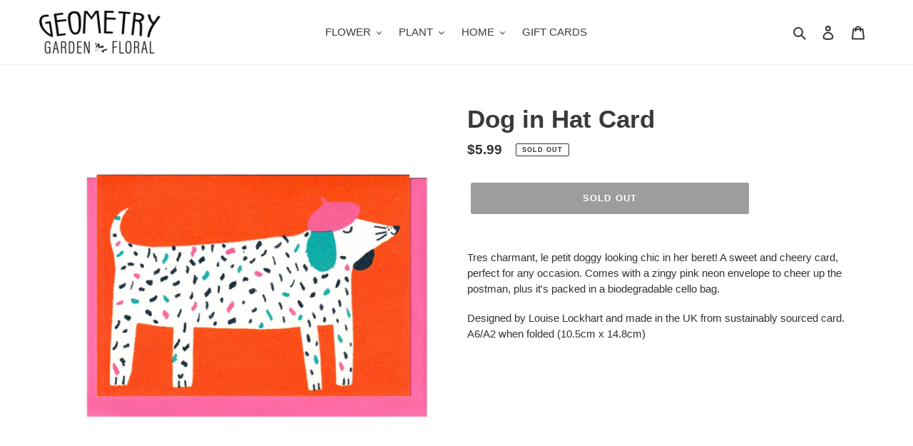

--- FILE ---
content_type: text/html; charset=utf-8
request_url: https://www.google.com/recaptcha/enterprise/anchor?ar=1&k=6LdEwsYnAAAAAL9T92sOraT4CDI-QIVuDYAGwdOy&co=aHR0cHM6Ly9nZW9tZXRyeWdhcmRlbnNzaG9wLmNvbTo0NDM.&hl=en&v=PoyoqOPhxBO7pBk68S4YbpHZ&size=invisible&anchor-ms=20000&execute-ms=30000&cb=p6suthuqehuh
body_size: 48561
content:
<!DOCTYPE HTML><html dir="ltr" lang="en"><head><meta http-equiv="Content-Type" content="text/html; charset=UTF-8">
<meta http-equiv="X-UA-Compatible" content="IE=edge">
<title>reCAPTCHA</title>
<style type="text/css">
/* cyrillic-ext */
@font-face {
  font-family: 'Roboto';
  font-style: normal;
  font-weight: 400;
  font-stretch: 100%;
  src: url(//fonts.gstatic.com/s/roboto/v48/KFO7CnqEu92Fr1ME7kSn66aGLdTylUAMa3GUBHMdazTgWw.woff2) format('woff2');
  unicode-range: U+0460-052F, U+1C80-1C8A, U+20B4, U+2DE0-2DFF, U+A640-A69F, U+FE2E-FE2F;
}
/* cyrillic */
@font-face {
  font-family: 'Roboto';
  font-style: normal;
  font-weight: 400;
  font-stretch: 100%;
  src: url(//fonts.gstatic.com/s/roboto/v48/KFO7CnqEu92Fr1ME7kSn66aGLdTylUAMa3iUBHMdazTgWw.woff2) format('woff2');
  unicode-range: U+0301, U+0400-045F, U+0490-0491, U+04B0-04B1, U+2116;
}
/* greek-ext */
@font-face {
  font-family: 'Roboto';
  font-style: normal;
  font-weight: 400;
  font-stretch: 100%;
  src: url(//fonts.gstatic.com/s/roboto/v48/KFO7CnqEu92Fr1ME7kSn66aGLdTylUAMa3CUBHMdazTgWw.woff2) format('woff2');
  unicode-range: U+1F00-1FFF;
}
/* greek */
@font-face {
  font-family: 'Roboto';
  font-style: normal;
  font-weight: 400;
  font-stretch: 100%;
  src: url(//fonts.gstatic.com/s/roboto/v48/KFO7CnqEu92Fr1ME7kSn66aGLdTylUAMa3-UBHMdazTgWw.woff2) format('woff2');
  unicode-range: U+0370-0377, U+037A-037F, U+0384-038A, U+038C, U+038E-03A1, U+03A3-03FF;
}
/* math */
@font-face {
  font-family: 'Roboto';
  font-style: normal;
  font-weight: 400;
  font-stretch: 100%;
  src: url(//fonts.gstatic.com/s/roboto/v48/KFO7CnqEu92Fr1ME7kSn66aGLdTylUAMawCUBHMdazTgWw.woff2) format('woff2');
  unicode-range: U+0302-0303, U+0305, U+0307-0308, U+0310, U+0312, U+0315, U+031A, U+0326-0327, U+032C, U+032F-0330, U+0332-0333, U+0338, U+033A, U+0346, U+034D, U+0391-03A1, U+03A3-03A9, U+03B1-03C9, U+03D1, U+03D5-03D6, U+03F0-03F1, U+03F4-03F5, U+2016-2017, U+2034-2038, U+203C, U+2040, U+2043, U+2047, U+2050, U+2057, U+205F, U+2070-2071, U+2074-208E, U+2090-209C, U+20D0-20DC, U+20E1, U+20E5-20EF, U+2100-2112, U+2114-2115, U+2117-2121, U+2123-214F, U+2190, U+2192, U+2194-21AE, U+21B0-21E5, U+21F1-21F2, U+21F4-2211, U+2213-2214, U+2216-22FF, U+2308-230B, U+2310, U+2319, U+231C-2321, U+2336-237A, U+237C, U+2395, U+239B-23B7, U+23D0, U+23DC-23E1, U+2474-2475, U+25AF, U+25B3, U+25B7, U+25BD, U+25C1, U+25CA, U+25CC, U+25FB, U+266D-266F, U+27C0-27FF, U+2900-2AFF, U+2B0E-2B11, U+2B30-2B4C, U+2BFE, U+3030, U+FF5B, U+FF5D, U+1D400-1D7FF, U+1EE00-1EEFF;
}
/* symbols */
@font-face {
  font-family: 'Roboto';
  font-style: normal;
  font-weight: 400;
  font-stretch: 100%;
  src: url(//fonts.gstatic.com/s/roboto/v48/KFO7CnqEu92Fr1ME7kSn66aGLdTylUAMaxKUBHMdazTgWw.woff2) format('woff2');
  unicode-range: U+0001-000C, U+000E-001F, U+007F-009F, U+20DD-20E0, U+20E2-20E4, U+2150-218F, U+2190, U+2192, U+2194-2199, U+21AF, U+21E6-21F0, U+21F3, U+2218-2219, U+2299, U+22C4-22C6, U+2300-243F, U+2440-244A, U+2460-24FF, U+25A0-27BF, U+2800-28FF, U+2921-2922, U+2981, U+29BF, U+29EB, U+2B00-2BFF, U+4DC0-4DFF, U+FFF9-FFFB, U+10140-1018E, U+10190-1019C, U+101A0, U+101D0-101FD, U+102E0-102FB, U+10E60-10E7E, U+1D2C0-1D2D3, U+1D2E0-1D37F, U+1F000-1F0FF, U+1F100-1F1AD, U+1F1E6-1F1FF, U+1F30D-1F30F, U+1F315, U+1F31C, U+1F31E, U+1F320-1F32C, U+1F336, U+1F378, U+1F37D, U+1F382, U+1F393-1F39F, U+1F3A7-1F3A8, U+1F3AC-1F3AF, U+1F3C2, U+1F3C4-1F3C6, U+1F3CA-1F3CE, U+1F3D4-1F3E0, U+1F3ED, U+1F3F1-1F3F3, U+1F3F5-1F3F7, U+1F408, U+1F415, U+1F41F, U+1F426, U+1F43F, U+1F441-1F442, U+1F444, U+1F446-1F449, U+1F44C-1F44E, U+1F453, U+1F46A, U+1F47D, U+1F4A3, U+1F4B0, U+1F4B3, U+1F4B9, U+1F4BB, U+1F4BF, U+1F4C8-1F4CB, U+1F4D6, U+1F4DA, U+1F4DF, U+1F4E3-1F4E6, U+1F4EA-1F4ED, U+1F4F7, U+1F4F9-1F4FB, U+1F4FD-1F4FE, U+1F503, U+1F507-1F50B, U+1F50D, U+1F512-1F513, U+1F53E-1F54A, U+1F54F-1F5FA, U+1F610, U+1F650-1F67F, U+1F687, U+1F68D, U+1F691, U+1F694, U+1F698, U+1F6AD, U+1F6B2, U+1F6B9-1F6BA, U+1F6BC, U+1F6C6-1F6CF, U+1F6D3-1F6D7, U+1F6E0-1F6EA, U+1F6F0-1F6F3, U+1F6F7-1F6FC, U+1F700-1F7FF, U+1F800-1F80B, U+1F810-1F847, U+1F850-1F859, U+1F860-1F887, U+1F890-1F8AD, U+1F8B0-1F8BB, U+1F8C0-1F8C1, U+1F900-1F90B, U+1F93B, U+1F946, U+1F984, U+1F996, U+1F9E9, U+1FA00-1FA6F, U+1FA70-1FA7C, U+1FA80-1FA89, U+1FA8F-1FAC6, U+1FACE-1FADC, U+1FADF-1FAE9, U+1FAF0-1FAF8, U+1FB00-1FBFF;
}
/* vietnamese */
@font-face {
  font-family: 'Roboto';
  font-style: normal;
  font-weight: 400;
  font-stretch: 100%;
  src: url(//fonts.gstatic.com/s/roboto/v48/KFO7CnqEu92Fr1ME7kSn66aGLdTylUAMa3OUBHMdazTgWw.woff2) format('woff2');
  unicode-range: U+0102-0103, U+0110-0111, U+0128-0129, U+0168-0169, U+01A0-01A1, U+01AF-01B0, U+0300-0301, U+0303-0304, U+0308-0309, U+0323, U+0329, U+1EA0-1EF9, U+20AB;
}
/* latin-ext */
@font-face {
  font-family: 'Roboto';
  font-style: normal;
  font-weight: 400;
  font-stretch: 100%;
  src: url(//fonts.gstatic.com/s/roboto/v48/KFO7CnqEu92Fr1ME7kSn66aGLdTylUAMa3KUBHMdazTgWw.woff2) format('woff2');
  unicode-range: U+0100-02BA, U+02BD-02C5, U+02C7-02CC, U+02CE-02D7, U+02DD-02FF, U+0304, U+0308, U+0329, U+1D00-1DBF, U+1E00-1E9F, U+1EF2-1EFF, U+2020, U+20A0-20AB, U+20AD-20C0, U+2113, U+2C60-2C7F, U+A720-A7FF;
}
/* latin */
@font-face {
  font-family: 'Roboto';
  font-style: normal;
  font-weight: 400;
  font-stretch: 100%;
  src: url(//fonts.gstatic.com/s/roboto/v48/KFO7CnqEu92Fr1ME7kSn66aGLdTylUAMa3yUBHMdazQ.woff2) format('woff2');
  unicode-range: U+0000-00FF, U+0131, U+0152-0153, U+02BB-02BC, U+02C6, U+02DA, U+02DC, U+0304, U+0308, U+0329, U+2000-206F, U+20AC, U+2122, U+2191, U+2193, U+2212, U+2215, U+FEFF, U+FFFD;
}
/* cyrillic-ext */
@font-face {
  font-family: 'Roboto';
  font-style: normal;
  font-weight: 500;
  font-stretch: 100%;
  src: url(//fonts.gstatic.com/s/roboto/v48/KFO7CnqEu92Fr1ME7kSn66aGLdTylUAMa3GUBHMdazTgWw.woff2) format('woff2');
  unicode-range: U+0460-052F, U+1C80-1C8A, U+20B4, U+2DE0-2DFF, U+A640-A69F, U+FE2E-FE2F;
}
/* cyrillic */
@font-face {
  font-family: 'Roboto';
  font-style: normal;
  font-weight: 500;
  font-stretch: 100%;
  src: url(//fonts.gstatic.com/s/roboto/v48/KFO7CnqEu92Fr1ME7kSn66aGLdTylUAMa3iUBHMdazTgWw.woff2) format('woff2');
  unicode-range: U+0301, U+0400-045F, U+0490-0491, U+04B0-04B1, U+2116;
}
/* greek-ext */
@font-face {
  font-family: 'Roboto';
  font-style: normal;
  font-weight: 500;
  font-stretch: 100%;
  src: url(//fonts.gstatic.com/s/roboto/v48/KFO7CnqEu92Fr1ME7kSn66aGLdTylUAMa3CUBHMdazTgWw.woff2) format('woff2');
  unicode-range: U+1F00-1FFF;
}
/* greek */
@font-face {
  font-family: 'Roboto';
  font-style: normal;
  font-weight: 500;
  font-stretch: 100%;
  src: url(//fonts.gstatic.com/s/roboto/v48/KFO7CnqEu92Fr1ME7kSn66aGLdTylUAMa3-UBHMdazTgWw.woff2) format('woff2');
  unicode-range: U+0370-0377, U+037A-037F, U+0384-038A, U+038C, U+038E-03A1, U+03A3-03FF;
}
/* math */
@font-face {
  font-family: 'Roboto';
  font-style: normal;
  font-weight: 500;
  font-stretch: 100%;
  src: url(//fonts.gstatic.com/s/roboto/v48/KFO7CnqEu92Fr1ME7kSn66aGLdTylUAMawCUBHMdazTgWw.woff2) format('woff2');
  unicode-range: U+0302-0303, U+0305, U+0307-0308, U+0310, U+0312, U+0315, U+031A, U+0326-0327, U+032C, U+032F-0330, U+0332-0333, U+0338, U+033A, U+0346, U+034D, U+0391-03A1, U+03A3-03A9, U+03B1-03C9, U+03D1, U+03D5-03D6, U+03F0-03F1, U+03F4-03F5, U+2016-2017, U+2034-2038, U+203C, U+2040, U+2043, U+2047, U+2050, U+2057, U+205F, U+2070-2071, U+2074-208E, U+2090-209C, U+20D0-20DC, U+20E1, U+20E5-20EF, U+2100-2112, U+2114-2115, U+2117-2121, U+2123-214F, U+2190, U+2192, U+2194-21AE, U+21B0-21E5, U+21F1-21F2, U+21F4-2211, U+2213-2214, U+2216-22FF, U+2308-230B, U+2310, U+2319, U+231C-2321, U+2336-237A, U+237C, U+2395, U+239B-23B7, U+23D0, U+23DC-23E1, U+2474-2475, U+25AF, U+25B3, U+25B7, U+25BD, U+25C1, U+25CA, U+25CC, U+25FB, U+266D-266F, U+27C0-27FF, U+2900-2AFF, U+2B0E-2B11, U+2B30-2B4C, U+2BFE, U+3030, U+FF5B, U+FF5D, U+1D400-1D7FF, U+1EE00-1EEFF;
}
/* symbols */
@font-face {
  font-family: 'Roboto';
  font-style: normal;
  font-weight: 500;
  font-stretch: 100%;
  src: url(//fonts.gstatic.com/s/roboto/v48/KFO7CnqEu92Fr1ME7kSn66aGLdTylUAMaxKUBHMdazTgWw.woff2) format('woff2');
  unicode-range: U+0001-000C, U+000E-001F, U+007F-009F, U+20DD-20E0, U+20E2-20E4, U+2150-218F, U+2190, U+2192, U+2194-2199, U+21AF, U+21E6-21F0, U+21F3, U+2218-2219, U+2299, U+22C4-22C6, U+2300-243F, U+2440-244A, U+2460-24FF, U+25A0-27BF, U+2800-28FF, U+2921-2922, U+2981, U+29BF, U+29EB, U+2B00-2BFF, U+4DC0-4DFF, U+FFF9-FFFB, U+10140-1018E, U+10190-1019C, U+101A0, U+101D0-101FD, U+102E0-102FB, U+10E60-10E7E, U+1D2C0-1D2D3, U+1D2E0-1D37F, U+1F000-1F0FF, U+1F100-1F1AD, U+1F1E6-1F1FF, U+1F30D-1F30F, U+1F315, U+1F31C, U+1F31E, U+1F320-1F32C, U+1F336, U+1F378, U+1F37D, U+1F382, U+1F393-1F39F, U+1F3A7-1F3A8, U+1F3AC-1F3AF, U+1F3C2, U+1F3C4-1F3C6, U+1F3CA-1F3CE, U+1F3D4-1F3E0, U+1F3ED, U+1F3F1-1F3F3, U+1F3F5-1F3F7, U+1F408, U+1F415, U+1F41F, U+1F426, U+1F43F, U+1F441-1F442, U+1F444, U+1F446-1F449, U+1F44C-1F44E, U+1F453, U+1F46A, U+1F47D, U+1F4A3, U+1F4B0, U+1F4B3, U+1F4B9, U+1F4BB, U+1F4BF, U+1F4C8-1F4CB, U+1F4D6, U+1F4DA, U+1F4DF, U+1F4E3-1F4E6, U+1F4EA-1F4ED, U+1F4F7, U+1F4F9-1F4FB, U+1F4FD-1F4FE, U+1F503, U+1F507-1F50B, U+1F50D, U+1F512-1F513, U+1F53E-1F54A, U+1F54F-1F5FA, U+1F610, U+1F650-1F67F, U+1F687, U+1F68D, U+1F691, U+1F694, U+1F698, U+1F6AD, U+1F6B2, U+1F6B9-1F6BA, U+1F6BC, U+1F6C6-1F6CF, U+1F6D3-1F6D7, U+1F6E0-1F6EA, U+1F6F0-1F6F3, U+1F6F7-1F6FC, U+1F700-1F7FF, U+1F800-1F80B, U+1F810-1F847, U+1F850-1F859, U+1F860-1F887, U+1F890-1F8AD, U+1F8B0-1F8BB, U+1F8C0-1F8C1, U+1F900-1F90B, U+1F93B, U+1F946, U+1F984, U+1F996, U+1F9E9, U+1FA00-1FA6F, U+1FA70-1FA7C, U+1FA80-1FA89, U+1FA8F-1FAC6, U+1FACE-1FADC, U+1FADF-1FAE9, U+1FAF0-1FAF8, U+1FB00-1FBFF;
}
/* vietnamese */
@font-face {
  font-family: 'Roboto';
  font-style: normal;
  font-weight: 500;
  font-stretch: 100%;
  src: url(//fonts.gstatic.com/s/roboto/v48/KFO7CnqEu92Fr1ME7kSn66aGLdTylUAMa3OUBHMdazTgWw.woff2) format('woff2');
  unicode-range: U+0102-0103, U+0110-0111, U+0128-0129, U+0168-0169, U+01A0-01A1, U+01AF-01B0, U+0300-0301, U+0303-0304, U+0308-0309, U+0323, U+0329, U+1EA0-1EF9, U+20AB;
}
/* latin-ext */
@font-face {
  font-family: 'Roboto';
  font-style: normal;
  font-weight: 500;
  font-stretch: 100%;
  src: url(//fonts.gstatic.com/s/roboto/v48/KFO7CnqEu92Fr1ME7kSn66aGLdTylUAMa3KUBHMdazTgWw.woff2) format('woff2');
  unicode-range: U+0100-02BA, U+02BD-02C5, U+02C7-02CC, U+02CE-02D7, U+02DD-02FF, U+0304, U+0308, U+0329, U+1D00-1DBF, U+1E00-1E9F, U+1EF2-1EFF, U+2020, U+20A0-20AB, U+20AD-20C0, U+2113, U+2C60-2C7F, U+A720-A7FF;
}
/* latin */
@font-face {
  font-family: 'Roboto';
  font-style: normal;
  font-weight: 500;
  font-stretch: 100%;
  src: url(//fonts.gstatic.com/s/roboto/v48/KFO7CnqEu92Fr1ME7kSn66aGLdTylUAMa3yUBHMdazQ.woff2) format('woff2');
  unicode-range: U+0000-00FF, U+0131, U+0152-0153, U+02BB-02BC, U+02C6, U+02DA, U+02DC, U+0304, U+0308, U+0329, U+2000-206F, U+20AC, U+2122, U+2191, U+2193, U+2212, U+2215, U+FEFF, U+FFFD;
}
/* cyrillic-ext */
@font-face {
  font-family: 'Roboto';
  font-style: normal;
  font-weight: 900;
  font-stretch: 100%;
  src: url(//fonts.gstatic.com/s/roboto/v48/KFO7CnqEu92Fr1ME7kSn66aGLdTylUAMa3GUBHMdazTgWw.woff2) format('woff2');
  unicode-range: U+0460-052F, U+1C80-1C8A, U+20B4, U+2DE0-2DFF, U+A640-A69F, U+FE2E-FE2F;
}
/* cyrillic */
@font-face {
  font-family: 'Roboto';
  font-style: normal;
  font-weight: 900;
  font-stretch: 100%;
  src: url(//fonts.gstatic.com/s/roboto/v48/KFO7CnqEu92Fr1ME7kSn66aGLdTylUAMa3iUBHMdazTgWw.woff2) format('woff2');
  unicode-range: U+0301, U+0400-045F, U+0490-0491, U+04B0-04B1, U+2116;
}
/* greek-ext */
@font-face {
  font-family: 'Roboto';
  font-style: normal;
  font-weight: 900;
  font-stretch: 100%;
  src: url(//fonts.gstatic.com/s/roboto/v48/KFO7CnqEu92Fr1ME7kSn66aGLdTylUAMa3CUBHMdazTgWw.woff2) format('woff2');
  unicode-range: U+1F00-1FFF;
}
/* greek */
@font-face {
  font-family: 'Roboto';
  font-style: normal;
  font-weight: 900;
  font-stretch: 100%;
  src: url(//fonts.gstatic.com/s/roboto/v48/KFO7CnqEu92Fr1ME7kSn66aGLdTylUAMa3-UBHMdazTgWw.woff2) format('woff2');
  unicode-range: U+0370-0377, U+037A-037F, U+0384-038A, U+038C, U+038E-03A1, U+03A3-03FF;
}
/* math */
@font-face {
  font-family: 'Roboto';
  font-style: normal;
  font-weight: 900;
  font-stretch: 100%;
  src: url(//fonts.gstatic.com/s/roboto/v48/KFO7CnqEu92Fr1ME7kSn66aGLdTylUAMawCUBHMdazTgWw.woff2) format('woff2');
  unicode-range: U+0302-0303, U+0305, U+0307-0308, U+0310, U+0312, U+0315, U+031A, U+0326-0327, U+032C, U+032F-0330, U+0332-0333, U+0338, U+033A, U+0346, U+034D, U+0391-03A1, U+03A3-03A9, U+03B1-03C9, U+03D1, U+03D5-03D6, U+03F0-03F1, U+03F4-03F5, U+2016-2017, U+2034-2038, U+203C, U+2040, U+2043, U+2047, U+2050, U+2057, U+205F, U+2070-2071, U+2074-208E, U+2090-209C, U+20D0-20DC, U+20E1, U+20E5-20EF, U+2100-2112, U+2114-2115, U+2117-2121, U+2123-214F, U+2190, U+2192, U+2194-21AE, U+21B0-21E5, U+21F1-21F2, U+21F4-2211, U+2213-2214, U+2216-22FF, U+2308-230B, U+2310, U+2319, U+231C-2321, U+2336-237A, U+237C, U+2395, U+239B-23B7, U+23D0, U+23DC-23E1, U+2474-2475, U+25AF, U+25B3, U+25B7, U+25BD, U+25C1, U+25CA, U+25CC, U+25FB, U+266D-266F, U+27C0-27FF, U+2900-2AFF, U+2B0E-2B11, U+2B30-2B4C, U+2BFE, U+3030, U+FF5B, U+FF5D, U+1D400-1D7FF, U+1EE00-1EEFF;
}
/* symbols */
@font-face {
  font-family: 'Roboto';
  font-style: normal;
  font-weight: 900;
  font-stretch: 100%;
  src: url(//fonts.gstatic.com/s/roboto/v48/KFO7CnqEu92Fr1ME7kSn66aGLdTylUAMaxKUBHMdazTgWw.woff2) format('woff2');
  unicode-range: U+0001-000C, U+000E-001F, U+007F-009F, U+20DD-20E0, U+20E2-20E4, U+2150-218F, U+2190, U+2192, U+2194-2199, U+21AF, U+21E6-21F0, U+21F3, U+2218-2219, U+2299, U+22C4-22C6, U+2300-243F, U+2440-244A, U+2460-24FF, U+25A0-27BF, U+2800-28FF, U+2921-2922, U+2981, U+29BF, U+29EB, U+2B00-2BFF, U+4DC0-4DFF, U+FFF9-FFFB, U+10140-1018E, U+10190-1019C, U+101A0, U+101D0-101FD, U+102E0-102FB, U+10E60-10E7E, U+1D2C0-1D2D3, U+1D2E0-1D37F, U+1F000-1F0FF, U+1F100-1F1AD, U+1F1E6-1F1FF, U+1F30D-1F30F, U+1F315, U+1F31C, U+1F31E, U+1F320-1F32C, U+1F336, U+1F378, U+1F37D, U+1F382, U+1F393-1F39F, U+1F3A7-1F3A8, U+1F3AC-1F3AF, U+1F3C2, U+1F3C4-1F3C6, U+1F3CA-1F3CE, U+1F3D4-1F3E0, U+1F3ED, U+1F3F1-1F3F3, U+1F3F5-1F3F7, U+1F408, U+1F415, U+1F41F, U+1F426, U+1F43F, U+1F441-1F442, U+1F444, U+1F446-1F449, U+1F44C-1F44E, U+1F453, U+1F46A, U+1F47D, U+1F4A3, U+1F4B0, U+1F4B3, U+1F4B9, U+1F4BB, U+1F4BF, U+1F4C8-1F4CB, U+1F4D6, U+1F4DA, U+1F4DF, U+1F4E3-1F4E6, U+1F4EA-1F4ED, U+1F4F7, U+1F4F9-1F4FB, U+1F4FD-1F4FE, U+1F503, U+1F507-1F50B, U+1F50D, U+1F512-1F513, U+1F53E-1F54A, U+1F54F-1F5FA, U+1F610, U+1F650-1F67F, U+1F687, U+1F68D, U+1F691, U+1F694, U+1F698, U+1F6AD, U+1F6B2, U+1F6B9-1F6BA, U+1F6BC, U+1F6C6-1F6CF, U+1F6D3-1F6D7, U+1F6E0-1F6EA, U+1F6F0-1F6F3, U+1F6F7-1F6FC, U+1F700-1F7FF, U+1F800-1F80B, U+1F810-1F847, U+1F850-1F859, U+1F860-1F887, U+1F890-1F8AD, U+1F8B0-1F8BB, U+1F8C0-1F8C1, U+1F900-1F90B, U+1F93B, U+1F946, U+1F984, U+1F996, U+1F9E9, U+1FA00-1FA6F, U+1FA70-1FA7C, U+1FA80-1FA89, U+1FA8F-1FAC6, U+1FACE-1FADC, U+1FADF-1FAE9, U+1FAF0-1FAF8, U+1FB00-1FBFF;
}
/* vietnamese */
@font-face {
  font-family: 'Roboto';
  font-style: normal;
  font-weight: 900;
  font-stretch: 100%;
  src: url(//fonts.gstatic.com/s/roboto/v48/KFO7CnqEu92Fr1ME7kSn66aGLdTylUAMa3OUBHMdazTgWw.woff2) format('woff2');
  unicode-range: U+0102-0103, U+0110-0111, U+0128-0129, U+0168-0169, U+01A0-01A1, U+01AF-01B0, U+0300-0301, U+0303-0304, U+0308-0309, U+0323, U+0329, U+1EA0-1EF9, U+20AB;
}
/* latin-ext */
@font-face {
  font-family: 'Roboto';
  font-style: normal;
  font-weight: 900;
  font-stretch: 100%;
  src: url(//fonts.gstatic.com/s/roboto/v48/KFO7CnqEu92Fr1ME7kSn66aGLdTylUAMa3KUBHMdazTgWw.woff2) format('woff2');
  unicode-range: U+0100-02BA, U+02BD-02C5, U+02C7-02CC, U+02CE-02D7, U+02DD-02FF, U+0304, U+0308, U+0329, U+1D00-1DBF, U+1E00-1E9F, U+1EF2-1EFF, U+2020, U+20A0-20AB, U+20AD-20C0, U+2113, U+2C60-2C7F, U+A720-A7FF;
}
/* latin */
@font-face {
  font-family: 'Roboto';
  font-style: normal;
  font-weight: 900;
  font-stretch: 100%;
  src: url(//fonts.gstatic.com/s/roboto/v48/KFO7CnqEu92Fr1ME7kSn66aGLdTylUAMa3yUBHMdazQ.woff2) format('woff2');
  unicode-range: U+0000-00FF, U+0131, U+0152-0153, U+02BB-02BC, U+02C6, U+02DA, U+02DC, U+0304, U+0308, U+0329, U+2000-206F, U+20AC, U+2122, U+2191, U+2193, U+2212, U+2215, U+FEFF, U+FFFD;
}

</style>
<link rel="stylesheet" type="text/css" href="https://www.gstatic.com/recaptcha/releases/PoyoqOPhxBO7pBk68S4YbpHZ/styles__ltr.css">
<script nonce="wYXV3MJ_cnOhAVSMFQYHKw" type="text/javascript">window['__recaptcha_api'] = 'https://www.google.com/recaptcha/enterprise/';</script>
<script type="text/javascript" src="https://www.gstatic.com/recaptcha/releases/PoyoqOPhxBO7pBk68S4YbpHZ/recaptcha__en.js" nonce="wYXV3MJ_cnOhAVSMFQYHKw">
      
    </script></head>
<body><div id="rc-anchor-alert" class="rc-anchor-alert"></div>
<input type="hidden" id="recaptcha-token" value="[base64]">
<script type="text/javascript" nonce="wYXV3MJ_cnOhAVSMFQYHKw">
      recaptcha.anchor.Main.init("[\x22ainput\x22,[\x22bgdata\x22,\x22\x22,\[base64]/[base64]/[base64]/[base64]/[base64]/[base64]/[base64]/[base64]/[base64]/[base64]\\u003d\x22,\[base64]\x22,\x22w5bCtkLCp8OjJsOCHsOqYi7CqsKHdMKJM1ZswrNOw4XDnk3DncO9w65QwrI1T216w5/DnsOow6/DncOdwoHDnsKmw4YlwohGBcKQQMOuw6PCrMK3w5vDrsKUwoczw5TDnSdvZ3ElfcOSw6c5w6nCmGzDtifDpcOCwp7Djj7CusOJwrlGw5rDkFfDkCMbw4F5AMKrVMKhYUfDkcKwwqccB8KhTxkDbMKFwppTw7/CiVTDpsOIw60qE3o9w4k0cXJGw4ZVYsOyH1fDn8KjVWzCgMKaJcKxIBXCgSvCtcO1w4XCncKKAy9fw5BRwrFBPVVgO8OeHsK5wpfChcO0FVHDjMODwowpwp85w7dhwoPCucK8YMOIw4rDsX/[base64]/QsKGwp3CpMOfHRIOT8OLw7jDvkk4QsKhw6/Ct0PDuMOCw7phdHN/[base64]/DvgsNw4bCvGlXw6VsGVbCpxvCll7CucONdsO4FcOKfsOAdRR6EG07wotHDsKTw4fCpGIgw6g4w5LDlMKiXsKFw5Z0w6HDgx3CoAYDBybDn1XCpT8/[base64]/[base64]/Dgn5INBhww77DmHzCi0B4HE0RF8O6ZMKeWULDq8O5EEI5RBvDs2/DmMODw5Qow4DDm8K1wqw9w58cw4zCqijCr8KvTFzCr3HCklgqwpXDocK2w45LYMKIw5PCqVEmw4nDpMOVw4Ejw4TCtTtdBMO7cRDDv8K3FsO+w5Acw6AQMHfDu8K0I2HCk1xTwrEve8OfwpHDixXCpcKVwrZ/w5HDkxwfwrEpw6vDiQjDs2rDlsO1w77CtBfDnMKfwrHCmcOrwrg3w4TDhipNcWJGwr14JsKQZsKEKcO/wrlNZhnCk0vDnTXDn8KgBnjDg8KUwojCsh8zw4PCqsOKM3PCkkFIXsK9bQLDnGsnMFp/BcOSPQEbfk/CjWvDk0fCu8Kvw77Dr8K8RMO9M2nDgcKjZER4PcKdw7BVIgfDq1haD8Kww5vCrMOsecO0wpDCtHDDlMOzw780wqvCuizCicOVwpJHwqkhwonDnsKvM8Kiw5NxwovDn1TCqj5bw5DDkS3DqijDhsOxIMOscMOdPX9owotVwop5w4/DvFJaSQd9woZsJcKrLEIkwqLCnU4EADvCkMO2dsOTwrtfw7fCm8OFecOAworDlcK7e0vDt8K1ZcOgwqLDtS9Vw4gnwo3DnsKrQA4RwqDDozwGw7bDiVfCi3EkS1bCncKCw6nCkhZbw5LCnMK9ckZjw47DgDdvwpDCmE0cw53CvsOTNsOEwpV1w7EDDsO0GTHDksO/ScO2ZjzCoydED2BdJ1HDhGI4BjLDgMO6EV4Rw6tZwp8lX1Z2MsOgwrTCgGfCncO5WDLCisKEDl08wrtGwppqeMKLQcOUwp8kwq/CtsOLw4kHwotqwr8ZCgrDlV7CgMKPHHd/w5bCvhLCqcK5wqo9BcOjw6jCm10FdMK+IX/[base64]/Ck8OTwoDDoT3Ctl7CncOkwqLDn8K3bcOXwrVtC1U7dVfCpGbCu1Blw4XDh8O2ewFlT8KcwpvDpVvCqnIxwpfDm2ogQ8OCPgrCphPCqsOBN8O+PmrDs8OhVMKNOcK4w5/DrwM4Bx/Cr1o5wr0hwpzDrMKKRsK3PMK7CsO6w5XDvMO0wpJXw40Fw4jDpW/Ciho8UHJPw6I8w7LCkxNZUE8xTxJnwqopKV9TE8OCwoLCgifCoDULEsORwpp6w4MSwqDDgMOow5U0DHTDtsKfTU/Cn289wp5cwoTCh8KmY8Kdw4Nbwo/Ci0xsEcOdw4vCu2rDhxjCvcKaw4USw6pMcH8fwrvDucKSwqDCoCJ0worDgMKvwoEeWHpowrHDuirCvztLw67Dmh/[base64]/[base64]/CqRLCqcOTZQJFDCkmHcKuQXksw67CjDvDoGnCg2/[base64]/DpcKdAD0jw47DomzDjsOdwpPDmcKGwodow7/DlcOTJBnCmwrCjWQMw4VpwrvCjjYTwpDComTDiRlsw6bDhy5DP8OOw5vCmifDkmBFwoc6wobCksOIwoVeOWAvEcOzKMO6McOWwqJww5vCvMKJw5kUNAkzK8KxNRk5Dn8xw4PDsDXCtDJIQh4iw5DCn2VCw4PCmy4ew7/[base64]/DqsKGE8OXwoAywofDh1fDqcKBw7TCmcKxNzHDoSDDrcOZw6oMwqjDocK6wplPw4UFLXzDpmXCmVrCv8OODMKvw70hAz3DgMO8wo5MCz7Dl8KMw4XDmi/Ck8Oaw7rCmMOSbEJTa8KVTSzCqMOGw6A5EMKww5xlwqoYw6TCmsOiCnPClMOGES4fAcKew7Esb01zGlzCkn/DpHUJw5VRwrhuBRUYCMOVwo94FCbDkQ/DpWIkw49QeGjClsO1AH/[base64]/Dk8OOwoYeW0PDg1vDtG92w4FJwrjDlsKpR27CoMOiHxXCg8O8G8KNAhPDiiJ8wpVhw6DCrDIEU8OYPV01w4YIRMK5wrvDtG/[base64]/DuGFxWG3CtBIqYG4Sw4/DjB/DoQLDt0fCrsK4wojDsMOACMO4C8OQwqNGZShkUsKWw4jCocKeQsOTE0lcAsKMw7tLw5zCs2x4wqzDnsOCwpZzwr1Tw4nCkA/Cn3HCvXLDsMKmccKHCQ10woDChSfDsRw1bGnCqQ7Cj8K/wozDg8OAR09Cwp/DjcKcMkvCvsOLwqpmw4FqJsKvJ8O/eMKzwotjHMOfw5Bpw4zDoGBSFwF5D8O6wppXCcOaYx4ONnkLXMOyXMOTwrZBw40cwrtFXMOBN8KLHMO/VkLChS5Hw5Fdw5rCn8KNRTpHbsKHwogYMEHDtGzDuT3Crj0dKgjCgnoTTcKidMK0R2/DhcKywqHDhx/DncOdw7p4bTdRwoB+w4jCom5Jw7nDmVkAUjXDosKYcwMbw7pxwpdlw5LCrxUgwrfDgMK5eBQ9RB0Fw7ADwpLDjz8yTMOFTSEyw7vCusOJWsOeOV/[base64]/ClsOdMcOKw5bDn8OcagMrMQtTcQvDpkDCn3zDtScxw59Aw4hYwr1zdwQ/D8OvYjxYw7RHDALCoMKFLGLCjMOkScKJasO1w5bCn8KSw5Ymw6d0wr8uS8OwL8Kgw6/[base64]/DuV/DvkkiaQ8dwrogwobDhsKlw4/DmsKcw4HDl8KRWMOhwqPDmHJPI8KeYcKjwqZhw7nDo8OJemvDqMOuPTrCtcOlZsOhBT8Aw5XCrgTDtnnDpMK8w7nDtsKidWEkGsKxwr1aFhFYwoHDrmYaUcOJwpzCjsOzRRbDjhxcGjjDmC/Cp8KXw5TCiQfDjsKjw5/CqEjCpDPCsWQHccK3H3NuQkXDonEBaF0BwrXDpcOfAGhiRDrCrsONwqwpAxxAWAnCv8O+wqLDsMOtw7jChRfDsMOtw5/Cm1wnwqbCgsOGwovCkMOTdUfDrsOHwplNw6Rkw4bDt8O6w4Uow4xzKCIcFcOsRTzDrSfCpMOYU8O+BsK8w6vDg8OED8Oiw5RkJ8OxCAbCgDwxwogKdsOlUMKAL0cFw4wSIcOqP03Dj8OaFxPCgsK6F8OES2rCgVFtKh/CtDLCnVdOA8OFeVtbw5zDtAvCtMOtw7QDw6B7wpDDisOMw555b3PDv8OGwqTDl13Dr8Kje8KKw5rDvGzCqW3DnMOCw5TDjzhgTsO9PHzDvATDscOvw5zCjBU5UnfChGnDqcOkCMKxw7nDryfCoCrCoC1Dw6vCnsKyem/CrT0ffzHDhcO7WsKBF3nDsjzDl8KFRMKlEsObw57DmkUww6jDtMKwTAsYw4/CoQTDoE4Mwq9vwqHCpDIrOV/[base64]/Dj2Vxw7Nra8Kcwo1mbUMUw600ZcOewqRDIsKBwpfDm8Orw5tcwoNtwqtrWVAaM8O1wpY5GsKlwoTDoMKYwql7C8KJPD4SwqMzWMK5w53DoAwKwpTDskA1wpoUwpzDjcO7wrDCgsKHw5PDoFRCwqjCrm0rDyzCuMKOw4UiOAd3AUPDjwLCtk5/wolcwprCiXxnwrTCgS7Dn3/Cr8OhegbDpj3DmwY/a0nDssKuURBVw7/[base64]/DuWPDmkTDjcK0ZsOPwpZXe8KswrY/TcOvDMOUQjzDmMOZADnCpBLDiMKHBwbCsyFSwocvwqDCvcKDFyzDuMObw4VAwrzCvXbDuiTCo8O8PisfCsK/YMKSwpXDqMOLfsOsbzpDWCYewoLCh2zDk8K+wqrDqMO5dcKNGVbCsBl9wo/CjcOPwrbDmMKfGi3ClHw5wpbDtcODw6ZwIw7CnS11w7N2wqbCryVlIcOrdhLDssOJwpl8dCpNZcKVw4xRw5DCh8O1wog3wofDn3Q7w7YlNcO0XMOCw49Aw7LDrsKvwobCl2NRJwvDvUNwMsO/w5DDo2d/[base64]/[base64]/DjcOyUcO+Lnh1MsOEw7kNwrbDlDPDnXtiwo/CnsO/[base64]/CoCRWTMKxw5TCpsK/GsKHw4IzwoPDisK9WcKYwrHCgAfCmcOfJn9OFABKw4HCrznCtcKwwr5uw6LCicKvwp3CvsK2w5IYPyAiw40Xwr1pJTIJQsK3KlbCmUpRf8O1wp09w6J9wr7CvyDCkMKyLV/Dg8KowrFow752WsO2wrjDoVVyEMKywohuRELCgANew7rDvw7DrsKECMKHFcKnFsOAw7ViwoDCtcOxIMOTwqDCqcOFfic2woQIw7PDmMO5ZcKzwr9Bwr3DtMKXwqUOcHPCscOTUsOcGsO+akhBw5lzbm8VwpLDmcKrwopMasKELsO/BMKqwrzDuVvDkx5Lw4PDksOQw7rDqmHCrlcBw68WWzvCjD1YG8OzwpJtwrjDu8OPU1UFXcOEI8OUwrjDpsKnw7HDtsO+BjDDvsOwGcKPwrHDv0/Cv8KzXxdPw55Pw6/DocKiw4VyFsKQcArDucOgw6XDtEDCmcOoX8O3woJnMTN1B1heFTwAwoDDs8KzRghew7/DjDs2wppsasO1w4jCmcKjwpHCskMvIgEKaB90ES50w4/[base64]/IngOwpfCuGoZw7EmwpFOwpTCkA7CnsK0GMKPw4kUVhI6K8OTY8KNIEzCjFVNwrxBcSZrwqnClcOZa3jCrjHDp8KFAFfDosO8aBEhBsKSw5HCmj1ew5jDmMKCw4DCrnQgX8OwaxskL14Xw5ByXWZ/B8Knw5ljYCteVRTDg8K7w4fDmsKWwqFFIDR7wqDDj3nCgALCmsOdwq4PS8OgNXEAw5hGBcOQwqQwA8Oww5h+wozDuU7CssOzCMOAd8K1GMKQVcKdW8OawpQaESrDr1vDoAouwqlvw4gXJU0mPMK+OMKLPcKKb8OuQsONwrTDm3PCo8K/wrkOX8K7PMKVwqF+IcKzbsKrwpHDiRlLwr0SV2TDrcK0PsKKCcOzw7cEw7nCocOVYit6f8OFJsOZJcOTKiBfa8KCw7fCghHDr8ODwrV/IcOhNUUHbcOGwpTChcOVYMO9w701V8ONw4AsLk/Dl27Cj8Ojwp5BY8Kvwq0bHQIbwoYwCsKPH8OYwrciTcKTaTIIwpDCpMKjwod0w4jCnMKvBkrDoUvCtmcbJsK1w7sxwonDtVcyZkgsE0oowp4gAGlKPcOROlYQPH/ChMK+K8Krw4PDlMOAw7TCjQgMDsKgwqTDsytfM8Oow5V/[base64]/Dk8Ozw6XDtjI+NRA3FwDDjcOhfsK9OS85w4tTD8OLw60zKMOKEcOGwqBuImRlw5/DlsOtfhHDi8OFwo4pwpXCpMOpw4zCpRzDmsO0wq1YKsK/RFzCkcOdw4TDkhdsPMOWw6JVwrLDnz4dw73Di8Kpw7bDgMKJwocywp3Cg8KAwqNnBhVoFEsYRT7CtzdjGmgIXXINwqMNw4IZbcONw69SCTLDrMKDF8KiwqVGw6Ytw4zDvsKvXyFlFmbDrlYgwrzDmy4Tw73DoMKLRcKBKRvCqMOTZl/DgkkoYx/CksKbw6kBbcO1wpkfw61GwplIw6jCs8KiQcOSwrElw6E5RcOrJMKNw6XDuMKiUGZSw7PCn3UiU3x/UMK7Vz5vwpvDvVjCnx1AZMKVeMKBTmbCtUvDsMOxw7XCrsOZw78+DlXCuRlYwr45Tx01WsKDZBAzE0/[base64]/[base64]/[base64]/[base64]/wqJVKsK/VHHDgMK4K25fwpx0w4TDjmXDjHVhF1DCo8KkMsKYwrkLdVpmO105Q8KSwrpTFsOnbsKBXTAZw4PCkcK8woA+NlzDoB/CjcKjFT9fQsOtEUDCjibCuElNEjQZw5zDtMKCwqnDhm3Cp8OwwqMqL8KVw6PCiGHCoMKpMsKMwpopRcK/wp/[base64]/CgCAWKD0hwr9qWcOpNV7CmsK1w5knd8ODOMKbwohdwr9KwqQdw4rCisOHDRzCrQPDoMOTK8KzwrwJw7jCr8KGw7PCh0zDhkXDugZtB8Kawr5mwptKw6MGIcOQV8Ogw43ClcO/QxrCkFHDk8Ohw7/CqHrCjcOgwoNZwqNiwqA8w5hrfMOcUVPDksO1Q2FKNsK3w4JDfUEQw48rw6jDgWxCTcO/wocJw6AvGMOhWsKXwpPDssKmRGDCpS7CsQHDlcOqD8KxwplZMi7CszzCjMO6wp/DrMKlw7nCqFbCjMO/wpjCicOjwqzCr8OBD8KYVnYJDgvCpcKEw43DnwxuYUsANcODOUYkwrHDlxzDv8OdwpvDsMOew73Do0HDuAEXwqXCkTPDoX4Ow5zCusK/f8KWw7zDlsOew4ANwrhEw5DCm09+w4hYw5JOesKIwqXDksOhNsOuwpvCsRXCmcKBwqPCh8KVUnfDsMOzw48+woVdw4t5woUFw67Cq3/CocKow7rDt8K9w7zDl8O7w5FJwpHClxPCkkZFwpXDqwvDn8OOJikccTPDp0zCgXEMAm5mw4LCncKvwp7DtcKdcMO3AyIsw6l3w4BVw7fDssKFwoFiF8O9dXAWMcOxw4Iww60GXhorw7kTSMKIw4cNw6/DpcK1w5Jkw5vDpMOJf8KRI8KqVcO7w6PDr8OSw6NgYUkrTWAhE8Kyw4bDs8KDwrDChsOQwohiwq8ubU86czTCi3l5w5onRMOGwrfCvAHDr8KxXxnCvsKJwrDCpsKEI8OJw6LDrcO3w6jCikDCkEclwo/CicKLwqQ8w70GwqrCu8Khw7w9UMKnK8O4bMKWw7DDjVMuRUYNw4nCoyYuwpvDrMKGw4dgEsO0w5tKwpDCv8K3wp5vwq8bNEZ/MMKIwrlRwoo4Z0fDksOaFBFiwqgzB1PCvcO/w75zf8KpwpPDnEUpwrNfwrTCuAnDtTxow6jDiEA5LkoyM1xvAsKVwpRTw583GcKsw7Qfwrx7ZEfCssO6w5lJw7BRIcOVw4HDtBIOwrPDuFLDjWdvZ2UTw79TY8K/IcOlw4Mbwq1yCcKsw5bCrH/CogXCqcOrw6LCo8OjbijDpgDCiSBcwoMGw7pDFE4LwqjDvMKfCGB0ccOJwrssPVstw4dlWx3DqFN5YcKAwqwrwrgGPsOIa8OuSB0fwovCmyRqVitkRMKhw6EnbcK5w67ClGckwonCrMO5w7JNw6prw4jDlcKLwrHCjcOhOGnDvcKIwqEbwqF/woYhwrJmS8KZZcOgw6IPw44QEl/CgCXCnMKfTsOYTyAdwp46S8KtclDCjhwMTMOnCMKne8KrfsOqw6jDtMOZw4/[base64]/DoWfDlHMMw4FMwo4Cw7ZYwrrCvQ/DpiPDlj1yw7sjw78Bw4/[base64]/DgcKaHsOnEiPCo8Otwo5pw53Dg8O8wpvDmGQcw7/DvsKkw481wobDgVZMwqhbD8OBwobDisKCfT7DmcOowoFEe8OwXcObwr/DmXbDqgAzw4vDsnVlwqNbE8ObwqcSSsKhW8OgAlFmw59oTMOGQcKpO8OXWMKRe8KRQixIwoFuwoTCh8KCwonCo8OBI8OuXMK/CsK6w6LDiUcQMMOubMKCRMO1woQyw7fCtknCuzVPwq5DbmvDs2VQVGTCssKFw79ZwqkEFcOHNcKpw47DscONKFvCgsOsesOuWCobFsORRCNjAsO9w6kTw6vCmjbDm03DkTEwEU8WNsK8wr7DosOnenPDt8OxGsOzG8KiwqrDlR10ZAh0w4zDncOlwoofw4/DnFTDrgDDqnhBwovCuXrCgALChkQFw7gxJWoCwpjDhTvCg8Ocw53CvgzDrcOLFsOnE8K7w5UiWmEGwrlswrogFhXDu27ClnzDkCvDrCHCrsKqCsO7w5UvwqDCjkDDksOiwqBywonCvcOjDX1AAcOEMMKjwqQswqwdw7o7LxvDnQ7Ci8OVWl/Du8ONRktNwqR+Y8K2w7IHwoBlZmw4w5vDhTLDryXDscO1P8OGH0jDnypueMKPw73DmsOPwqHCmXFODwTCo0DCrsOhw53DpHTCqHnCqMKpWjTDiFbDnUDDuxXDomPDoMKowp4ZVMK/[base64]/DtcOKw7TCqMK2KcO7wpRaw7QYwrrCkMKgwr3DpsKPwqvDlMKNwpTCuhtgFBrCssOYW8KNCUdxw5F/wr/Cg8OJw5jCmG/CucK3woXChBxyBhAXDknDokvDvsOWwp56wpI/HsKxw5XCl8OEwpolw7pbw7ABwp95wq5EO8O4IcKfLcO4a8Kww6EzKsKVWMO/wrPDrw/Dj8KKCSrDssO1w51Ww5g9Ww16awXDvmNTwrPCr8Oma30Mw5TChxPCoX8IUMKSAFhxfRMmGcKSYmFiNsO7LsO9VB/DicOPaSLDkMKxwrAOJlPClcO/wr7Dg0PCtD/[base64]/[base64]/[base64]/CnQI6MTF0WWTDlzN6woHClcOmacKlw6wSSsO2JsKBL8KQTxJORCEFFSHDrVojwpJyw7nDolR1fcKPw5TDo8KfB8Kpwo9EDU0hD8ONwqnChizDmjjCpsO4R3YSwr8twpI0VcOpR23CuMO2w7TCj3TCtkphwpTDi0bDky/ClTBnworDm8K6wowHw7EzR8KGaGTCr8KLP8OFwpbDtT1FwoHDrMKxATY6eMO/Il4/ZcOvQDLDs8K9w5vCr2VrEzYnw5jCpsOpw5JtwpXDpnDCrg5DwrbCvC9gwowNahUyaAHCr8KJw4rCosKOw5hsOT/CmABdwr1gU8KTfcKfw4/CsgIsLxjClSTCqW4Xw6Nuw4bDugVQSklnK8Kiw6RKw6JowowtwqHDuz3CoxTCpsOOwq/[base64]/[base64]/DrMKxwo7DhzIPwpRqwpDDhA/DuQQiwr/Cs8OdDsOvEMK7w7pJVMKEwo8Zw6DCp8KsSkcBXcOTBsKEw6HDt2wQw5M7wpvCm0/DuHRnesKKw7AjwqstGUTDmMOKXmLDlHFTIsKpEGHDgGTCqlPDoSd0KsKqCMKjw5jDuMKaw6fCvcKlQsKzwrLCi33CjzrDkBVWw6FFw6w+wrxOD8Kyw5/DnsO/CcKHwo/CpybCk8KuWsO7w43CusKowoDDnsK4w5JVwpAhw6J5WzPCmw/DmXIFTMOWVMKgW8O8w6HDii8/w5JtMUnCrTQZwpQHVSLCm8KcwojDosODworCmQYew4LDpMOUW8OGw51VwrdsP8KNwotqYcK2w5/[base64]/DpsKgw7h8Fk/CpsOFCgIdTQ/DgcOnwo/DlcOvahBxRcO1AcKWwrg/woRCXEXCvMO9wogPwpPClDnDr2LDs8KvS8KweRs8AcOHwphawrLDhSvDnsOrecOGYBbDi8KHRsKnwo4VAgkYSGJNRMORUXHCscOTNMOtwr3DssOECMKHwqV8wpHDncKewpQCwo4bNsO7MnNKw65EH8OYw6BJw4Y7w67DmMOGwrnCug/ClsKMZsKfFFV5cmRRecOLW8OBw7lbw5TDm8KQw6PCnsOOw5XDhldxcEgMCgUbcS1EwofCl8OYIsOQZg/CuGTDjsOGwrDDvz3DgMKxwpd8FSvDmSlNwpdeBMOWwrUIw7FFPE3DvMOLNcKswpNNYGgsw4jCh8KURh7CsMKnw6TDh1fCu8OnLCdMwpZ5w4kETMOBwq1ZQmfCqDBFw5o7bcO7fVDCnTPCsQjClBxmGsKwEMKnNcOyPsOkUMO3w7UhHyxoPTTChcOgRjXCo8Kuw7/[base64]/CtmNFEzw9w5nCpQjChsKHwp7DvFhdwrd/[base64]/CghfCksOyw7DCmDjCr8KgBMK2MAhPT8KpBcO8wpDDk1DCvcKINsKIOxPCjcKbwrzCs8KVSB7DkcK4XsK0w6BZwqTDv8KewoDDpcOYESzCvEbDjsKKw5wDw5vCtsKNehozIksSwqnCk0RuOQ7CtQY0wpHCtcKuw7MGCMOQwp5fwpRTwrg0SC/ChsKmwrBsfMKQwowrWcOGwoRmw5DCpH97A8KowozCpMO0wo9ywp/[base64]/CkcKvdT7DmcKJCcKSw5xIwpUeVQ9/woLCmjvDvSdqw5oZw4oQL8O7w4ZQNTDDhcKXP3c2w73Cq8KOw4vDhMK2wqHDkVvDgRTDp3rDj1HDocKycW/CqkgSB8KQw596w4bCjE3DkcKnHiLDq3LDkcOzQMKvJcKLwpjCpl0Ew78Qwr01JMKMwpZ7wp7DuFPDhsK/DU7CkwI0QcO0E1zDrCU6FGFmRMK/wpPCqMO8woxEdgTCucKWFmIWw5ktTkLDkWDDlsONYsK6e8OJaMKiw6/CuSvDt0rCpMKFw6Rdw7RDO8K+woPDsVDDk3vDnFXDpkTCkCrCnhrDgSI0AWjDpCZbYBpbbcO1ZSzDgMO6wrnDosOAwpVLw4I0w4HDklbCoE17a8KvEhQ2bifCp8KgEELDnsKKw6/[base64]/DqRbCs8Kdw5TCrCHCrXfDlEIMw63Clz9cwo3DshAvVMOeAmUvMMOse8KNISHDsMK0LcOJwo3DjMKTOhZuwqVubBtew75Cw7jCq8O6w5/DgAzDh8Krw7d8UsObQWvDm8OWNFtnwrjCuUTChsOqOMKtfAZpPWLCpcO0w6bDojDDpD/[base64]/CpcOhwpYFw7xhG8OiL8KtU8KwYsO9wpPCtsOqw7XChHwfwochKn51XxI+GMKQT8KPGcKZRMOldQQEw6UFwpzCqMKcEsOiZcKVwqFvNsOzwoZ6w63ClcOdwq10w6AywqbDmxMeRi/DgcOtecKtw6fDocKfK8OmY8OKLhnCscK1w7XCrC50wpHDocKgO8Odw4wJBcO1w4rCiyNCYGYdwqhhF2DDnUxhw7zCicKBwp0vwp7Ds8KQwp/CssOYOHTCkU/CuhjDhcKCw5QccsKGesOhwq1rHyHCny3Cq2crw7p5GTzCvcKGw4TDqRwHQiBPwogVwqFkwqllIynDnlfDoVVLwqV5w716w5ciw4/CsUPDjMKcwq7DvcK0fTEyw47DhRHDtcKIwrXCnDnCvXt2V2RWw5zDiQ3CtS5UKsOuX8Ktw7A6GMOgw6TCicKLEMOqL1J+GSYgfMKYK8Kxwol7E23DrsOywq8GCzkIw6IDVyjCrDbDkm0Rw5XDgMK4OC7ChS4DdsODBMOhw7/DugsFw4FpwofCoxFhKMOcwr/Ch8OzwrPCusKmw7VROMK3wok9wpPDhzxaZlwBJMKVwpnCrsOmworCn8KLG1cOLXFlVcKuw4p2wrVkw7nDucO9w6DCh3cyw7RtwpDDqcOEw6vCjMOCFxM9w5FKDiU9wpfDlx1kwpFwwqPDh8K/[base64]/wrzDncOYwojCnmRyMcKGGmrCtSIXw5nCvcKUW1ElQsKqwpYzwrMoJwnDqsKuUMK/Z2PCr17DnMK0w4BVFSg/[base64]/CuHtnw5bCmHLDosK0eMKML8OFwooqCcKnH8Knw7I1EsOLw7DDr8KGXkQ5w5N5AcOSwrxIw7l5wq7Dsw7Ch3zCicKywr7DlMKvwo/DmSnCkMKxwqrCucOpbcKne2weeUdHDQXDknw8wrjCg1LCvsKUciUhK8KLCwXDkyHCu1/[base64]/CjEZ0G8KnABohCCrCssOxwrwjw4bCksKuAFfCigkTMsKMw7law686wqtmwobDtMKYcgnDksKowq/Cg0rCj8KndMOvwrJow7PDtXTCsMK3C8KbSnViEMKFwqzDn09AScK2TsOjwpxQQ8OcNQ5gGMOKAsKBw6fDkBthNU8Kw5jCmsOgVW/DscOXw4PDhEfCpVDDslfCrRoOw5rCl8Kyw4TCsHU2F30MwqR2e8K+wpUMwrfDomrDjhbDq19JS3vCo8Kvw5LDjMOkWjbChErCp2HDuwjCrsKoBMKAIMOswpRmD8KEw6hYScKywo4fdMOtw4BEJW1nUGnCs8OjMQbClTrCsm/ChRjDokQyC8KOd1c2w7nDlMOzw5d8wpNBFsO/XzDDihbClcKqw5N+Rl7DmcOHwrI+d8OiwofDsMKLNMOIworCl1YVwpfDrWlwJsOowrnCt8OUe8K3dcOOw4QqYMKcwppzRcO5wrHDqSHCmMOEBXfCpsK7fMKgMsOFw7LDnMOWcX3DqcK4woXDtsOTL8K6wqvDrMKfw7VNwqtnBRobw5waQ1gwAy7Dqn/DpMOUN8KCYcKHw7hIH8OBHMONw48Yw7PDj8Khw4nDglHDocOIYMK6aT5IZxfDksOJEMOTw6TDrMKwwpRUw67DuTgWLWDCuSYla1oEOHQTw55pDMOcwrFzVCLCnRPDisKdwr5Swr8yAcKJN23CtwcxU8KJfx4Fw5fCqMONNcKlWGQFw6pzDS/CrMONZDHCgzVNwoHCpMKqw4Ifw7fDhMKxQ8O/[base64]/ChVTCqnh5e1R8wrQywofCqWJSwrxvw519VSHCosOPJMOhwpHCikANZR4wNBnDoMOzw63DicKew6xlYsOlMUJzwo7DvBB/w4XDqcKIFiDDn8Oqwo0Zf17CpQF1w4sVwpvCvAsaEcOVcFk2wqkCNcKgwqMsw5tdR8O4UMOswqpbIRTDuH/CrcKMbcKoT8KKFMK5w43Ci8K1w4EEwoDDtUQ4wq7DrkrCrzV+wrA5csKlDH/[base64]/w7luwofCvigNw5HDk8K9L2XDmsKKw4PDp8KYwqLCssK2wpdCwoJZw6PDmEgCwonCnmFAw4/Dl8Kiw7dow63Dn0N+wp7CrknCosKmwrYRw5YMUcOUKQ1owo/CmAzCoHbDkX7DvlHCo8KSAkFEwocuw57CigPCssOmw44DwpJ3K8OMwp3Dj8KTwqLCoTwiwovDgcOLKSpCwqvCoT1IQnBUw4HCuUA/EnLCsQTCumrDh8OAwq7DjXXDjV7DlcOeBmhXwqfDlcKbwozDusOzC8KYwqMVdTvCnRVwwobDiXt+VcK3Y8O/WCTCq8Obe8OmcMKow51awonCkgLCp8KjbMOjesOtwpt5N8OcwqoAwpPDv8OLLnUcWsO9w7I8dcO+RWbCvMKgwq5LeMKEw5/CrDzCuFoKwrUwwot6dcKGacKnOhfChGdjbsO9wqbDkMKZw4/CpMKKw4TCnjTCrHzCsMKnwrTChcKZw7LCkS7DgMKYFsKDN3HDlsOywrbDqcOGw6rDn8ObwrISM8K3wohiCSYmwqwjwowOCsKowqXDgULDncKZw6nCisKQOWJVwpE/wqbCrsK3woE9T8K2K1/DqsObwrPCpMOdworCiiPDhSTDoMO/w5PCrsOhwo4HwqduB8OUwpUlw5JWY8O/wpIVeMK6w6NDTMKwwq96w4www4HCig/DpxrCpGDCjsOON8KHwpAHw6/Dq8OQBMKfHzowVsK8Wx4qUcOkHcOIQ8KsPcODwpvDqlfDg8OMw7jCoS3DugdSdxvCojUQw5FIw7Q3w4fCoQbDsTXDkMOOC8KuwohjwqLDqsKrw7/CvH0fYMOsJsKfw53DpcO0CSQ1e3nCvi09w4zDqjpZwrrCgWLChntpw4AJWkrCtcOkwrovwqDDnWdJQcK2LsKKQ8KgU1IGGsKzesKZw7lvQVvDl37CtcOYTihqZFxEwrhAIcKkw7U+w4vCl0Iaw7TDjA3DisOqw6fDmR/DqjfDhTd/wrrDnWkOYcO7IBjComTDrMKYw7o8Ejlww60LOcOhY8KPQ04LKT3DgWPDmcOZWcK+BsOvdkvClsKeMsOVTXrCtQDDgMKfB8KMw6fDtiEqEjsiwp3Dk8Ksw4/DqcOJwofDg8KTPBZOw5XCuSPDs8Oow6k2Wy3DvsOBETBNwo7DkMKBw5kMw5vCphcrw7MSw7RhQwDClx4ew4/Ch8O3K8OgwpNJEDEzGV/[base64]/wqwww5ZcwoLDl8K7w7xoTsKlDcKhwp3DmnjCtkPDjid1RSh/AnLClcOPO8O0LzlGPGPClytBMX4Zw6McIGfDii1NKCzCinJGwrV6w5kiFcO4O8O0wobDo8O5ZcKXw4YVLwU5TMKAwr/DkMOMwqhIw4k6w4nDpcKoXsK6wropY8Kdwo86w5nCtcOaw69iA8K/KsO/J8Otw5xAw5Qyw5Bdw4nChigWw4vChMKAw7BTJsKRLCrCmcK5eRrCoWbDvsOywpjDnQsuw5nCnsOASsO/[base64]/DrMOuV8OLEcO6bCZpwpfDjEdQwqvChArDrcOtw5AsbMOnwrtEa8KlZMKaw4ANw7DDi8KFXAzCi8KCw7PCicOXwrbCscKCd2xGw5wuTijDq8Kmw6fCmcOxw67Cp8Otw43CtWnDnxZtwqnDqcKSPAVBUHjDsiJtwrrChsKCwo/DknnDoMKQw55ewpPCkMOyw5MUY8KAworDuDTCjxfClWpUXEvCsXVhLC4Awpw2dcO2W3wcRArCi8Kcwp5TwrhDw57Csl7Dg0fDosKgwonCuMK5wpUaCcO8T8O1NE14FMKrw6fCtxlxDlPDu8KocnPCjsKXwo4Aw5nCphXComrCnm/[base64]/VjpuN8OHw43CmcKadsKECStuDVXCoj4+XhjCgcK6w5LCgmjDuCLDtMO5wpzCgXjDhRDCisKJDMK4GMKlwpvCtcOGNMKQasOyw7DCsQrDkH7CsVgww4rCvcOICTJfwqDDqDpyw4cWwrRiwqtcCWwXwodaw4N1dQ9MM2fDrnPDicOuXSJ1wokubi/ClF0WWsKNGcOJw6jCjCnCsMKuwoLCkMO/[base64]/wqnCuk3CjQEjDxDCrC4nOBrCk1bCiCRWIW3CjMOHw7HCoQzCqkVRC8O0w7cMD8OWwqcDw4XCksO0bwF7wo7DsULCnT7DiHHCnScwSsO1FMOswrJgw6TDpA96wojCkMKVw5TCnhTCvBBgAg3DnMOSw6QEeW1PA8KLw4TDnz/[base64]/dxpiw4tiw4tHFcOPJktawqrDl8ONw7fDmcKVcR7DvA3DiDzCmX/Dp8KFHsO4CAzCkcOmJMKPw5ZeMDzCh37Djh/CgyA2woLClDEmwpvCp8ORwq93wqlJCQDDnsKqwqgyOUQCdcKEwr7DksKYIMOFN8KbwqUTLcO7w5zDsMKSLBtaw4bCtXxOTgs6w4/Cg8OLQsO9bkrCkk1Qw59XAhPCjcOEw71xJRZnAsOXwpQwRMOWKsKewrw1w5x5fGTCpXp/w5/Cm8KJMj0nw6gjw7IDVsKswqDCn3/[base64]/a8OmMCHDvMOZKsKhwr/CgyZ1w7fDqFDChTDCuMOiw4fCsMOWwo0Xw7w9Fyk/wo8HVF5lw73DnMOXMcKfwpHCg8ONw6QYC8KeKBpmwr8/[base64]/Dtxs9w4PDk8K4w5kETBPDsk3CusKbw6dgw4zDhcKbw5PCkRnCgMKXwr7DjsOHw5ouJCbDu1nDvAhfDn7DohsMw6I8w5HCpkrCmV/[base64]/ChMOBK0TCh8O8McO6w5IYC3zCp34WQ0jDtsKtSMO8woI7wrNKLQ9Yw5XCosK7KsKZwooewqXCjMK0FsOOaSEwwooNd8ONwozCtg3DqMOMQcOQXVjDkmI0DMOrwoEMw5PDscOEJ3pKNzxnw759wpICTsK9w403wpTDil17wqrCl11KwqHCgRN4ecO/w7TDu8Kcw6fCq3t4WFLCvcOtDS1LXsOkOB7CnijDo8OiSyfCnSYHen/Cph3DicOQw6XDsMKeHTfCrXscwqjDtXgDwqDDo8O4wrVjw7/CozRoU0nDt8Okw4soTcO7woPCnWXDq8OMAQ3CkUEywrjClsK3w7g/wqYcbMK9NWUMW8KQwqdSb8ObSMKnw7vCssOow7LCoCBGIcOScMKZRT/[base64]/DhsOawrvDuTHCvQPCkcKgwo1ybhFVDsOjU09ew4UEw6J0WMKww69aWFrDk8ODw53DmcKseMOXwqVBXTTCrQrCgcK+YMKqw6HDgcKCwoXCo8Oswp/CoWgvwrYRfTDCuyUNWCvDqWfCqMKcw6/CsGUVwrYtw5YGwr5ObMKDasKMFT/DpcOvw6V/CCR/UsOCKSY6QMKSwrZeZ8OpIcKBecKnVwzDgXx0EMKVw7QZwoDDl8K2wrPDvsKNUCpwwqZaYsKxwrvDtMOPccKFAcKtw4Fow51twqHDikDDpcKcCWFcWHfDp2nCsEwmdVBdWHTDlB/[base64]/w4hTw7LCocKOR3zCi8KUKcOCThQPXMOzMTLCphw4wqrDqwDCjSHCkyPDrGXDuAwfw7rDqR/DvsO/HR8PLMORwrpWw7g/[base64]/ClHXDmS1LwrQxwoTClwLCuMKhVcKcwoHCiCpVwrrDsVY/VsKjcGJhw5h+w6Elw6h0wqBvScOPKMOSVcOVe8OrMMOFw7DDvW/Cu37DnMOT\x22],null,[\x22conf\x22,null,\x226LdEwsYnAAAAAL9T92sOraT4CDI-QIVuDYAGwdOy\x22,0,null,null,null,1,[21,125,63,73,95,87,41,43,42,83,102,105,109,121],[1017145,681],0,null,null,null,null,0,null,0,null,700,1,null,0,\[base64]/76lBhnEnQkZnOKMAhk\\u003d\x22,0,0,null,null,1,null,0,0,null,null,null,0],\x22https://geometrygardensshop.com:443\x22,null,[3,1,1],null,null,null,1,3600,[\x22https://www.google.com/intl/en/policies/privacy/\x22,\x22https://www.google.com/intl/en/policies/terms/\x22],\x22904ZzuiJ/JYfkDLPL6+B6QK9/t61y7827II64RkMRjg\\u003d\x22,1,0,null,1,1768723027087,0,0,[202,128,107],null,[178,177,240,14],\x22RC-nCLS6IhiNGfmUQ\x22,null,null,null,null,null,\x220dAFcWeA4NGYMBZI79zskjX4BptaQMSdYRzn8qxAcwWfQIQOeNs_IIN_N4pQASztoC4SyF3dC-2mfWWaocusMV-juJDsA_9Skfvw\x22,1768805827210]");
    </script></body></html>

--- FILE ---
content_type: text/html; charset=utf-8
request_url: https://www.google.com/recaptcha/enterprise/anchor?ar=1&k=6LeHG2ApAAAAAO4rPaDW-qVpPKPOBfjbCpzJB9ey&co=aHR0cHM6Ly9nZW9tZXRyeWdhcmRlbnNzaG9wLmNvbTo0NDM.&hl=en&v=PoyoqOPhxBO7pBk68S4YbpHZ&size=invisible&anchor-ms=20000&execute-ms=30000&cb=rw0tj6gsoa1o
body_size: 48303
content:
<!DOCTYPE HTML><html dir="ltr" lang="en"><head><meta http-equiv="Content-Type" content="text/html; charset=UTF-8">
<meta http-equiv="X-UA-Compatible" content="IE=edge">
<title>reCAPTCHA</title>
<style type="text/css">
/* cyrillic-ext */
@font-face {
  font-family: 'Roboto';
  font-style: normal;
  font-weight: 400;
  font-stretch: 100%;
  src: url(//fonts.gstatic.com/s/roboto/v48/KFO7CnqEu92Fr1ME7kSn66aGLdTylUAMa3GUBHMdazTgWw.woff2) format('woff2');
  unicode-range: U+0460-052F, U+1C80-1C8A, U+20B4, U+2DE0-2DFF, U+A640-A69F, U+FE2E-FE2F;
}
/* cyrillic */
@font-face {
  font-family: 'Roboto';
  font-style: normal;
  font-weight: 400;
  font-stretch: 100%;
  src: url(//fonts.gstatic.com/s/roboto/v48/KFO7CnqEu92Fr1ME7kSn66aGLdTylUAMa3iUBHMdazTgWw.woff2) format('woff2');
  unicode-range: U+0301, U+0400-045F, U+0490-0491, U+04B0-04B1, U+2116;
}
/* greek-ext */
@font-face {
  font-family: 'Roboto';
  font-style: normal;
  font-weight: 400;
  font-stretch: 100%;
  src: url(//fonts.gstatic.com/s/roboto/v48/KFO7CnqEu92Fr1ME7kSn66aGLdTylUAMa3CUBHMdazTgWw.woff2) format('woff2');
  unicode-range: U+1F00-1FFF;
}
/* greek */
@font-face {
  font-family: 'Roboto';
  font-style: normal;
  font-weight: 400;
  font-stretch: 100%;
  src: url(//fonts.gstatic.com/s/roboto/v48/KFO7CnqEu92Fr1ME7kSn66aGLdTylUAMa3-UBHMdazTgWw.woff2) format('woff2');
  unicode-range: U+0370-0377, U+037A-037F, U+0384-038A, U+038C, U+038E-03A1, U+03A3-03FF;
}
/* math */
@font-face {
  font-family: 'Roboto';
  font-style: normal;
  font-weight: 400;
  font-stretch: 100%;
  src: url(//fonts.gstatic.com/s/roboto/v48/KFO7CnqEu92Fr1ME7kSn66aGLdTylUAMawCUBHMdazTgWw.woff2) format('woff2');
  unicode-range: U+0302-0303, U+0305, U+0307-0308, U+0310, U+0312, U+0315, U+031A, U+0326-0327, U+032C, U+032F-0330, U+0332-0333, U+0338, U+033A, U+0346, U+034D, U+0391-03A1, U+03A3-03A9, U+03B1-03C9, U+03D1, U+03D5-03D6, U+03F0-03F1, U+03F4-03F5, U+2016-2017, U+2034-2038, U+203C, U+2040, U+2043, U+2047, U+2050, U+2057, U+205F, U+2070-2071, U+2074-208E, U+2090-209C, U+20D0-20DC, U+20E1, U+20E5-20EF, U+2100-2112, U+2114-2115, U+2117-2121, U+2123-214F, U+2190, U+2192, U+2194-21AE, U+21B0-21E5, U+21F1-21F2, U+21F4-2211, U+2213-2214, U+2216-22FF, U+2308-230B, U+2310, U+2319, U+231C-2321, U+2336-237A, U+237C, U+2395, U+239B-23B7, U+23D0, U+23DC-23E1, U+2474-2475, U+25AF, U+25B3, U+25B7, U+25BD, U+25C1, U+25CA, U+25CC, U+25FB, U+266D-266F, U+27C0-27FF, U+2900-2AFF, U+2B0E-2B11, U+2B30-2B4C, U+2BFE, U+3030, U+FF5B, U+FF5D, U+1D400-1D7FF, U+1EE00-1EEFF;
}
/* symbols */
@font-face {
  font-family: 'Roboto';
  font-style: normal;
  font-weight: 400;
  font-stretch: 100%;
  src: url(//fonts.gstatic.com/s/roboto/v48/KFO7CnqEu92Fr1ME7kSn66aGLdTylUAMaxKUBHMdazTgWw.woff2) format('woff2');
  unicode-range: U+0001-000C, U+000E-001F, U+007F-009F, U+20DD-20E0, U+20E2-20E4, U+2150-218F, U+2190, U+2192, U+2194-2199, U+21AF, U+21E6-21F0, U+21F3, U+2218-2219, U+2299, U+22C4-22C6, U+2300-243F, U+2440-244A, U+2460-24FF, U+25A0-27BF, U+2800-28FF, U+2921-2922, U+2981, U+29BF, U+29EB, U+2B00-2BFF, U+4DC0-4DFF, U+FFF9-FFFB, U+10140-1018E, U+10190-1019C, U+101A0, U+101D0-101FD, U+102E0-102FB, U+10E60-10E7E, U+1D2C0-1D2D3, U+1D2E0-1D37F, U+1F000-1F0FF, U+1F100-1F1AD, U+1F1E6-1F1FF, U+1F30D-1F30F, U+1F315, U+1F31C, U+1F31E, U+1F320-1F32C, U+1F336, U+1F378, U+1F37D, U+1F382, U+1F393-1F39F, U+1F3A7-1F3A8, U+1F3AC-1F3AF, U+1F3C2, U+1F3C4-1F3C6, U+1F3CA-1F3CE, U+1F3D4-1F3E0, U+1F3ED, U+1F3F1-1F3F3, U+1F3F5-1F3F7, U+1F408, U+1F415, U+1F41F, U+1F426, U+1F43F, U+1F441-1F442, U+1F444, U+1F446-1F449, U+1F44C-1F44E, U+1F453, U+1F46A, U+1F47D, U+1F4A3, U+1F4B0, U+1F4B3, U+1F4B9, U+1F4BB, U+1F4BF, U+1F4C8-1F4CB, U+1F4D6, U+1F4DA, U+1F4DF, U+1F4E3-1F4E6, U+1F4EA-1F4ED, U+1F4F7, U+1F4F9-1F4FB, U+1F4FD-1F4FE, U+1F503, U+1F507-1F50B, U+1F50D, U+1F512-1F513, U+1F53E-1F54A, U+1F54F-1F5FA, U+1F610, U+1F650-1F67F, U+1F687, U+1F68D, U+1F691, U+1F694, U+1F698, U+1F6AD, U+1F6B2, U+1F6B9-1F6BA, U+1F6BC, U+1F6C6-1F6CF, U+1F6D3-1F6D7, U+1F6E0-1F6EA, U+1F6F0-1F6F3, U+1F6F7-1F6FC, U+1F700-1F7FF, U+1F800-1F80B, U+1F810-1F847, U+1F850-1F859, U+1F860-1F887, U+1F890-1F8AD, U+1F8B0-1F8BB, U+1F8C0-1F8C1, U+1F900-1F90B, U+1F93B, U+1F946, U+1F984, U+1F996, U+1F9E9, U+1FA00-1FA6F, U+1FA70-1FA7C, U+1FA80-1FA89, U+1FA8F-1FAC6, U+1FACE-1FADC, U+1FADF-1FAE9, U+1FAF0-1FAF8, U+1FB00-1FBFF;
}
/* vietnamese */
@font-face {
  font-family: 'Roboto';
  font-style: normal;
  font-weight: 400;
  font-stretch: 100%;
  src: url(//fonts.gstatic.com/s/roboto/v48/KFO7CnqEu92Fr1ME7kSn66aGLdTylUAMa3OUBHMdazTgWw.woff2) format('woff2');
  unicode-range: U+0102-0103, U+0110-0111, U+0128-0129, U+0168-0169, U+01A0-01A1, U+01AF-01B0, U+0300-0301, U+0303-0304, U+0308-0309, U+0323, U+0329, U+1EA0-1EF9, U+20AB;
}
/* latin-ext */
@font-face {
  font-family: 'Roboto';
  font-style: normal;
  font-weight: 400;
  font-stretch: 100%;
  src: url(//fonts.gstatic.com/s/roboto/v48/KFO7CnqEu92Fr1ME7kSn66aGLdTylUAMa3KUBHMdazTgWw.woff2) format('woff2');
  unicode-range: U+0100-02BA, U+02BD-02C5, U+02C7-02CC, U+02CE-02D7, U+02DD-02FF, U+0304, U+0308, U+0329, U+1D00-1DBF, U+1E00-1E9F, U+1EF2-1EFF, U+2020, U+20A0-20AB, U+20AD-20C0, U+2113, U+2C60-2C7F, U+A720-A7FF;
}
/* latin */
@font-face {
  font-family: 'Roboto';
  font-style: normal;
  font-weight: 400;
  font-stretch: 100%;
  src: url(//fonts.gstatic.com/s/roboto/v48/KFO7CnqEu92Fr1ME7kSn66aGLdTylUAMa3yUBHMdazQ.woff2) format('woff2');
  unicode-range: U+0000-00FF, U+0131, U+0152-0153, U+02BB-02BC, U+02C6, U+02DA, U+02DC, U+0304, U+0308, U+0329, U+2000-206F, U+20AC, U+2122, U+2191, U+2193, U+2212, U+2215, U+FEFF, U+FFFD;
}
/* cyrillic-ext */
@font-face {
  font-family: 'Roboto';
  font-style: normal;
  font-weight: 500;
  font-stretch: 100%;
  src: url(//fonts.gstatic.com/s/roboto/v48/KFO7CnqEu92Fr1ME7kSn66aGLdTylUAMa3GUBHMdazTgWw.woff2) format('woff2');
  unicode-range: U+0460-052F, U+1C80-1C8A, U+20B4, U+2DE0-2DFF, U+A640-A69F, U+FE2E-FE2F;
}
/* cyrillic */
@font-face {
  font-family: 'Roboto';
  font-style: normal;
  font-weight: 500;
  font-stretch: 100%;
  src: url(//fonts.gstatic.com/s/roboto/v48/KFO7CnqEu92Fr1ME7kSn66aGLdTylUAMa3iUBHMdazTgWw.woff2) format('woff2');
  unicode-range: U+0301, U+0400-045F, U+0490-0491, U+04B0-04B1, U+2116;
}
/* greek-ext */
@font-face {
  font-family: 'Roboto';
  font-style: normal;
  font-weight: 500;
  font-stretch: 100%;
  src: url(//fonts.gstatic.com/s/roboto/v48/KFO7CnqEu92Fr1ME7kSn66aGLdTylUAMa3CUBHMdazTgWw.woff2) format('woff2');
  unicode-range: U+1F00-1FFF;
}
/* greek */
@font-face {
  font-family: 'Roboto';
  font-style: normal;
  font-weight: 500;
  font-stretch: 100%;
  src: url(//fonts.gstatic.com/s/roboto/v48/KFO7CnqEu92Fr1ME7kSn66aGLdTylUAMa3-UBHMdazTgWw.woff2) format('woff2');
  unicode-range: U+0370-0377, U+037A-037F, U+0384-038A, U+038C, U+038E-03A1, U+03A3-03FF;
}
/* math */
@font-face {
  font-family: 'Roboto';
  font-style: normal;
  font-weight: 500;
  font-stretch: 100%;
  src: url(//fonts.gstatic.com/s/roboto/v48/KFO7CnqEu92Fr1ME7kSn66aGLdTylUAMawCUBHMdazTgWw.woff2) format('woff2');
  unicode-range: U+0302-0303, U+0305, U+0307-0308, U+0310, U+0312, U+0315, U+031A, U+0326-0327, U+032C, U+032F-0330, U+0332-0333, U+0338, U+033A, U+0346, U+034D, U+0391-03A1, U+03A3-03A9, U+03B1-03C9, U+03D1, U+03D5-03D6, U+03F0-03F1, U+03F4-03F5, U+2016-2017, U+2034-2038, U+203C, U+2040, U+2043, U+2047, U+2050, U+2057, U+205F, U+2070-2071, U+2074-208E, U+2090-209C, U+20D0-20DC, U+20E1, U+20E5-20EF, U+2100-2112, U+2114-2115, U+2117-2121, U+2123-214F, U+2190, U+2192, U+2194-21AE, U+21B0-21E5, U+21F1-21F2, U+21F4-2211, U+2213-2214, U+2216-22FF, U+2308-230B, U+2310, U+2319, U+231C-2321, U+2336-237A, U+237C, U+2395, U+239B-23B7, U+23D0, U+23DC-23E1, U+2474-2475, U+25AF, U+25B3, U+25B7, U+25BD, U+25C1, U+25CA, U+25CC, U+25FB, U+266D-266F, U+27C0-27FF, U+2900-2AFF, U+2B0E-2B11, U+2B30-2B4C, U+2BFE, U+3030, U+FF5B, U+FF5D, U+1D400-1D7FF, U+1EE00-1EEFF;
}
/* symbols */
@font-face {
  font-family: 'Roboto';
  font-style: normal;
  font-weight: 500;
  font-stretch: 100%;
  src: url(//fonts.gstatic.com/s/roboto/v48/KFO7CnqEu92Fr1ME7kSn66aGLdTylUAMaxKUBHMdazTgWw.woff2) format('woff2');
  unicode-range: U+0001-000C, U+000E-001F, U+007F-009F, U+20DD-20E0, U+20E2-20E4, U+2150-218F, U+2190, U+2192, U+2194-2199, U+21AF, U+21E6-21F0, U+21F3, U+2218-2219, U+2299, U+22C4-22C6, U+2300-243F, U+2440-244A, U+2460-24FF, U+25A0-27BF, U+2800-28FF, U+2921-2922, U+2981, U+29BF, U+29EB, U+2B00-2BFF, U+4DC0-4DFF, U+FFF9-FFFB, U+10140-1018E, U+10190-1019C, U+101A0, U+101D0-101FD, U+102E0-102FB, U+10E60-10E7E, U+1D2C0-1D2D3, U+1D2E0-1D37F, U+1F000-1F0FF, U+1F100-1F1AD, U+1F1E6-1F1FF, U+1F30D-1F30F, U+1F315, U+1F31C, U+1F31E, U+1F320-1F32C, U+1F336, U+1F378, U+1F37D, U+1F382, U+1F393-1F39F, U+1F3A7-1F3A8, U+1F3AC-1F3AF, U+1F3C2, U+1F3C4-1F3C6, U+1F3CA-1F3CE, U+1F3D4-1F3E0, U+1F3ED, U+1F3F1-1F3F3, U+1F3F5-1F3F7, U+1F408, U+1F415, U+1F41F, U+1F426, U+1F43F, U+1F441-1F442, U+1F444, U+1F446-1F449, U+1F44C-1F44E, U+1F453, U+1F46A, U+1F47D, U+1F4A3, U+1F4B0, U+1F4B3, U+1F4B9, U+1F4BB, U+1F4BF, U+1F4C8-1F4CB, U+1F4D6, U+1F4DA, U+1F4DF, U+1F4E3-1F4E6, U+1F4EA-1F4ED, U+1F4F7, U+1F4F9-1F4FB, U+1F4FD-1F4FE, U+1F503, U+1F507-1F50B, U+1F50D, U+1F512-1F513, U+1F53E-1F54A, U+1F54F-1F5FA, U+1F610, U+1F650-1F67F, U+1F687, U+1F68D, U+1F691, U+1F694, U+1F698, U+1F6AD, U+1F6B2, U+1F6B9-1F6BA, U+1F6BC, U+1F6C6-1F6CF, U+1F6D3-1F6D7, U+1F6E0-1F6EA, U+1F6F0-1F6F3, U+1F6F7-1F6FC, U+1F700-1F7FF, U+1F800-1F80B, U+1F810-1F847, U+1F850-1F859, U+1F860-1F887, U+1F890-1F8AD, U+1F8B0-1F8BB, U+1F8C0-1F8C1, U+1F900-1F90B, U+1F93B, U+1F946, U+1F984, U+1F996, U+1F9E9, U+1FA00-1FA6F, U+1FA70-1FA7C, U+1FA80-1FA89, U+1FA8F-1FAC6, U+1FACE-1FADC, U+1FADF-1FAE9, U+1FAF0-1FAF8, U+1FB00-1FBFF;
}
/* vietnamese */
@font-face {
  font-family: 'Roboto';
  font-style: normal;
  font-weight: 500;
  font-stretch: 100%;
  src: url(//fonts.gstatic.com/s/roboto/v48/KFO7CnqEu92Fr1ME7kSn66aGLdTylUAMa3OUBHMdazTgWw.woff2) format('woff2');
  unicode-range: U+0102-0103, U+0110-0111, U+0128-0129, U+0168-0169, U+01A0-01A1, U+01AF-01B0, U+0300-0301, U+0303-0304, U+0308-0309, U+0323, U+0329, U+1EA0-1EF9, U+20AB;
}
/* latin-ext */
@font-face {
  font-family: 'Roboto';
  font-style: normal;
  font-weight: 500;
  font-stretch: 100%;
  src: url(//fonts.gstatic.com/s/roboto/v48/KFO7CnqEu92Fr1ME7kSn66aGLdTylUAMa3KUBHMdazTgWw.woff2) format('woff2');
  unicode-range: U+0100-02BA, U+02BD-02C5, U+02C7-02CC, U+02CE-02D7, U+02DD-02FF, U+0304, U+0308, U+0329, U+1D00-1DBF, U+1E00-1E9F, U+1EF2-1EFF, U+2020, U+20A0-20AB, U+20AD-20C0, U+2113, U+2C60-2C7F, U+A720-A7FF;
}
/* latin */
@font-face {
  font-family: 'Roboto';
  font-style: normal;
  font-weight: 500;
  font-stretch: 100%;
  src: url(//fonts.gstatic.com/s/roboto/v48/KFO7CnqEu92Fr1ME7kSn66aGLdTylUAMa3yUBHMdazQ.woff2) format('woff2');
  unicode-range: U+0000-00FF, U+0131, U+0152-0153, U+02BB-02BC, U+02C6, U+02DA, U+02DC, U+0304, U+0308, U+0329, U+2000-206F, U+20AC, U+2122, U+2191, U+2193, U+2212, U+2215, U+FEFF, U+FFFD;
}
/* cyrillic-ext */
@font-face {
  font-family: 'Roboto';
  font-style: normal;
  font-weight: 900;
  font-stretch: 100%;
  src: url(//fonts.gstatic.com/s/roboto/v48/KFO7CnqEu92Fr1ME7kSn66aGLdTylUAMa3GUBHMdazTgWw.woff2) format('woff2');
  unicode-range: U+0460-052F, U+1C80-1C8A, U+20B4, U+2DE0-2DFF, U+A640-A69F, U+FE2E-FE2F;
}
/* cyrillic */
@font-face {
  font-family: 'Roboto';
  font-style: normal;
  font-weight: 900;
  font-stretch: 100%;
  src: url(//fonts.gstatic.com/s/roboto/v48/KFO7CnqEu92Fr1ME7kSn66aGLdTylUAMa3iUBHMdazTgWw.woff2) format('woff2');
  unicode-range: U+0301, U+0400-045F, U+0490-0491, U+04B0-04B1, U+2116;
}
/* greek-ext */
@font-face {
  font-family: 'Roboto';
  font-style: normal;
  font-weight: 900;
  font-stretch: 100%;
  src: url(//fonts.gstatic.com/s/roboto/v48/KFO7CnqEu92Fr1ME7kSn66aGLdTylUAMa3CUBHMdazTgWw.woff2) format('woff2');
  unicode-range: U+1F00-1FFF;
}
/* greek */
@font-face {
  font-family: 'Roboto';
  font-style: normal;
  font-weight: 900;
  font-stretch: 100%;
  src: url(//fonts.gstatic.com/s/roboto/v48/KFO7CnqEu92Fr1ME7kSn66aGLdTylUAMa3-UBHMdazTgWw.woff2) format('woff2');
  unicode-range: U+0370-0377, U+037A-037F, U+0384-038A, U+038C, U+038E-03A1, U+03A3-03FF;
}
/* math */
@font-face {
  font-family: 'Roboto';
  font-style: normal;
  font-weight: 900;
  font-stretch: 100%;
  src: url(//fonts.gstatic.com/s/roboto/v48/KFO7CnqEu92Fr1ME7kSn66aGLdTylUAMawCUBHMdazTgWw.woff2) format('woff2');
  unicode-range: U+0302-0303, U+0305, U+0307-0308, U+0310, U+0312, U+0315, U+031A, U+0326-0327, U+032C, U+032F-0330, U+0332-0333, U+0338, U+033A, U+0346, U+034D, U+0391-03A1, U+03A3-03A9, U+03B1-03C9, U+03D1, U+03D5-03D6, U+03F0-03F1, U+03F4-03F5, U+2016-2017, U+2034-2038, U+203C, U+2040, U+2043, U+2047, U+2050, U+2057, U+205F, U+2070-2071, U+2074-208E, U+2090-209C, U+20D0-20DC, U+20E1, U+20E5-20EF, U+2100-2112, U+2114-2115, U+2117-2121, U+2123-214F, U+2190, U+2192, U+2194-21AE, U+21B0-21E5, U+21F1-21F2, U+21F4-2211, U+2213-2214, U+2216-22FF, U+2308-230B, U+2310, U+2319, U+231C-2321, U+2336-237A, U+237C, U+2395, U+239B-23B7, U+23D0, U+23DC-23E1, U+2474-2475, U+25AF, U+25B3, U+25B7, U+25BD, U+25C1, U+25CA, U+25CC, U+25FB, U+266D-266F, U+27C0-27FF, U+2900-2AFF, U+2B0E-2B11, U+2B30-2B4C, U+2BFE, U+3030, U+FF5B, U+FF5D, U+1D400-1D7FF, U+1EE00-1EEFF;
}
/* symbols */
@font-face {
  font-family: 'Roboto';
  font-style: normal;
  font-weight: 900;
  font-stretch: 100%;
  src: url(//fonts.gstatic.com/s/roboto/v48/KFO7CnqEu92Fr1ME7kSn66aGLdTylUAMaxKUBHMdazTgWw.woff2) format('woff2');
  unicode-range: U+0001-000C, U+000E-001F, U+007F-009F, U+20DD-20E0, U+20E2-20E4, U+2150-218F, U+2190, U+2192, U+2194-2199, U+21AF, U+21E6-21F0, U+21F3, U+2218-2219, U+2299, U+22C4-22C6, U+2300-243F, U+2440-244A, U+2460-24FF, U+25A0-27BF, U+2800-28FF, U+2921-2922, U+2981, U+29BF, U+29EB, U+2B00-2BFF, U+4DC0-4DFF, U+FFF9-FFFB, U+10140-1018E, U+10190-1019C, U+101A0, U+101D0-101FD, U+102E0-102FB, U+10E60-10E7E, U+1D2C0-1D2D3, U+1D2E0-1D37F, U+1F000-1F0FF, U+1F100-1F1AD, U+1F1E6-1F1FF, U+1F30D-1F30F, U+1F315, U+1F31C, U+1F31E, U+1F320-1F32C, U+1F336, U+1F378, U+1F37D, U+1F382, U+1F393-1F39F, U+1F3A7-1F3A8, U+1F3AC-1F3AF, U+1F3C2, U+1F3C4-1F3C6, U+1F3CA-1F3CE, U+1F3D4-1F3E0, U+1F3ED, U+1F3F1-1F3F3, U+1F3F5-1F3F7, U+1F408, U+1F415, U+1F41F, U+1F426, U+1F43F, U+1F441-1F442, U+1F444, U+1F446-1F449, U+1F44C-1F44E, U+1F453, U+1F46A, U+1F47D, U+1F4A3, U+1F4B0, U+1F4B3, U+1F4B9, U+1F4BB, U+1F4BF, U+1F4C8-1F4CB, U+1F4D6, U+1F4DA, U+1F4DF, U+1F4E3-1F4E6, U+1F4EA-1F4ED, U+1F4F7, U+1F4F9-1F4FB, U+1F4FD-1F4FE, U+1F503, U+1F507-1F50B, U+1F50D, U+1F512-1F513, U+1F53E-1F54A, U+1F54F-1F5FA, U+1F610, U+1F650-1F67F, U+1F687, U+1F68D, U+1F691, U+1F694, U+1F698, U+1F6AD, U+1F6B2, U+1F6B9-1F6BA, U+1F6BC, U+1F6C6-1F6CF, U+1F6D3-1F6D7, U+1F6E0-1F6EA, U+1F6F0-1F6F3, U+1F6F7-1F6FC, U+1F700-1F7FF, U+1F800-1F80B, U+1F810-1F847, U+1F850-1F859, U+1F860-1F887, U+1F890-1F8AD, U+1F8B0-1F8BB, U+1F8C0-1F8C1, U+1F900-1F90B, U+1F93B, U+1F946, U+1F984, U+1F996, U+1F9E9, U+1FA00-1FA6F, U+1FA70-1FA7C, U+1FA80-1FA89, U+1FA8F-1FAC6, U+1FACE-1FADC, U+1FADF-1FAE9, U+1FAF0-1FAF8, U+1FB00-1FBFF;
}
/* vietnamese */
@font-face {
  font-family: 'Roboto';
  font-style: normal;
  font-weight: 900;
  font-stretch: 100%;
  src: url(//fonts.gstatic.com/s/roboto/v48/KFO7CnqEu92Fr1ME7kSn66aGLdTylUAMa3OUBHMdazTgWw.woff2) format('woff2');
  unicode-range: U+0102-0103, U+0110-0111, U+0128-0129, U+0168-0169, U+01A0-01A1, U+01AF-01B0, U+0300-0301, U+0303-0304, U+0308-0309, U+0323, U+0329, U+1EA0-1EF9, U+20AB;
}
/* latin-ext */
@font-face {
  font-family: 'Roboto';
  font-style: normal;
  font-weight: 900;
  font-stretch: 100%;
  src: url(//fonts.gstatic.com/s/roboto/v48/KFO7CnqEu92Fr1ME7kSn66aGLdTylUAMa3KUBHMdazTgWw.woff2) format('woff2');
  unicode-range: U+0100-02BA, U+02BD-02C5, U+02C7-02CC, U+02CE-02D7, U+02DD-02FF, U+0304, U+0308, U+0329, U+1D00-1DBF, U+1E00-1E9F, U+1EF2-1EFF, U+2020, U+20A0-20AB, U+20AD-20C0, U+2113, U+2C60-2C7F, U+A720-A7FF;
}
/* latin */
@font-face {
  font-family: 'Roboto';
  font-style: normal;
  font-weight: 900;
  font-stretch: 100%;
  src: url(//fonts.gstatic.com/s/roboto/v48/KFO7CnqEu92Fr1ME7kSn66aGLdTylUAMa3yUBHMdazQ.woff2) format('woff2');
  unicode-range: U+0000-00FF, U+0131, U+0152-0153, U+02BB-02BC, U+02C6, U+02DA, U+02DC, U+0304, U+0308, U+0329, U+2000-206F, U+20AC, U+2122, U+2191, U+2193, U+2212, U+2215, U+FEFF, U+FFFD;
}

</style>
<link rel="stylesheet" type="text/css" href="https://www.gstatic.com/recaptcha/releases/PoyoqOPhxBO7pBk68S4YbpHZ/styles__ltr.css">
<script nonce="-r55sypNCFYHeYZJHXdUng" type="text/javascript">window['__recaptcha_api'] = 'https://www.google.com/recaptcha/enterprise/';</script>
<script type="text/javascript" src="https://www.gstatic.com/recaptcha/releases/PoyoqOPhxBO7pBk68S4YbpHZ/recaptcha__en.js" nonce="-r55sypNCFYHeYZJHXdUng">
      
    </script></head>
<body><div id="rc-anchor-alert" class="rc-anchor-alert"></div>
<input type="hidden" id="recaptcha-token" value="[base64]">
<script type="text/javascript" nonce="-r55sypNCFYHeYZJHXdUng">
      recaptcha.anchor.Main.init("[\x22ainput\x22,[\x22bgdata\x22,\x22\x22,\[base64]/[base64]/[base64]/[base64]/[base64]/[base64]/[base64]/[base64]/[base64]/[base64]\\u003d\x22,\[base64]\\u003d\x22,\x22MTbDv3Ehwq06w5bCqxtQX8KFZQx0woZALcO7w688w5PCgH8PwrTDjcO+BgDDvw/[base64]/[base64]/PTRadcKSPMKlw4bCisOzw5N/dHzCjMO/wo1xQ8Kkw63DqVvDqHZlwqkKw7g7wqbCu2pfw7TDjmbDgcOMT1MSPGYPw7/Di0wKw4pLAyIrUABSwrFhw5vChQLDsxrCnUt3w7cmwpA3w49FX8KoFFfDlkjDqMKIwo5HH1lowq/[base64]/Ch8Kcw5vDhDvDkcOXw4vDgMKYZMKRw7fDjDopOsOqw7xjFkI1wprDiwXDgzcJL2rClBnCtnJAPsOJJwEywq4Vw6tdwrzCkQfDmjfCv8OcaFF0d8O/[base64]/DuV/DvW/[base64]/[base64]/[base64]/[base64]/CpTDDmT/DrDEYLEALXFMEw4gow7bCqzHCksKDfGMMOwnDpMKYw5Ucw6JyZC/[base64]/KMKnwofCgVzDu8KAN8OcacKZw6ADIjlJw710w63Cj8O6woIBw4h0GDQJYSLDscKfUsKQwrzCh8K6w75SwoYwAMKVXVvDpMKiw53Ci8OdwrYVGMK3dRzCoMKhwrjDp1Z0ZMK+LyrDtyTCtMOxJDsIw7dDD8OXwqTCmTlTMHFnwr3CgxfDncKvw6/[base64]/[base64]/Dt8OjEcOAw4QKFMKewqPCvjjDnR56HndWM8Kvw4Mbw4QrPV0JwqPDlEjCi8KldsOAWTXCocK4w41dw5oQZcOrLEHDinrCnMKZwogWbsK+e18ow4HCscO+woRywq3DmcKYeMKwIj9nw5dPem8Awpt7wqXCuD3DvRXCm8KSwp/[base64]/[base64]/CjcOTLsOdNQ/DjnVOOcK0d1ZFw4LDkQzDhMO3wpVsJkMew6wlw5zCl8O4wpzDscKyw7oLA8OYwotqwq/DqMOWMMK+wqgdZFbCmFbClMOHwqHCsHQ0w69yE8Ozw6bDjMK1dMKfw4Rdw67Ds1kDEXEqGG9oN3PCicOFwrkFVGjDtMOAPgbDhGFJwq3DncKLwrrDkcKubAd9KClSKxUwYUzDhsOyfwgJwqfDtCfDlsK9O1BZwokJwrh7wrXCtsKPw5V/[base64]/DmB9Ww57DtR9iYcOvUcO8w5PCuUNuwq7DoRYrIFzDuRoJw65Gw6PCriA+w6t3CVLCiMKZwovCq2/DqcOAwrE2VsK+a8KSSBM4wqjDpC7CqMKCTD1NbD41eynCmAc7HG4Kw5cCfD48fsKuwrMDwoDCvMOKw57DlsOyIDo5wqbDgMOaD2oSw4vCmX4tb8KUDnFMfRjDj8OFw43Cl8OXZMO3DWN/woBGY0fCssOXS3bCp8KnNcKGSkXCtsKALDsBF8OnQnPCpcKORsOAwqXDln1Bw4nCvUB9eMK6IMOtaWEBworDhj5lw79bGDoyamYtF8KOM2k6w60zw5rCrgobZgTCrzTCrcK6YVwPw450w7d3P8OrDH99w5jDk8KVw6Eqw7bDh3/Dv8KxEhUkCBUQw5YfAsK4w6DDjwY5w6bCrhM1Z2zDhsOnwrfCqsOtwoNNwpzDjBcMwo7CpsOqS8K4w4Q0w4PDmwfDmMKVI2F/RcK4w4Q8FXY1w6NaZkceCsOAPsOlw4TCgMOsCwhgIjc2BsKSw6QdwrZaEWjCsxICwprDsTUXwrkAw5TDgx8cW0fDm8OYw6hAL8KowqnDnWrCl8O+wrTDvsKiWcO2w7LDsGcdwrIAcsKAw6rDicOvGX9Gw6/DtHjCv8OVPhLDtMOLwqzDkcOnwovDoUXDtcKSw5rDnDAMOxcUQyYyAMKXCxQHexUkCTjCvi7DoBp1w4rCnzY6J8OMw68RwqHCmhDDrRDCo8KNwotlDW8/TsOwaEHCm8KXIFLDh8OHw79kwrRuOMOPw5cifcK1aDRZacORwofDlABnw6nCrwjDrT3DrlvCn8O7wpdAwonCtTvDk3ddw6cSw5/DvMOowqpVNVPDqcKGeD96EF0WwpgzJnnCusK/[base64]/w5nCjlo3w6xQw6ASw6IgTMOPH8OAwp0SZcKUwoUySGhswoMoD2Zmw7YefsOWwrTDjRbDosK1wrfCpxzClSPDi8OKQsOKasKKwqE/wqAhEMKRw5YnHcKrwpcKw4HDtXvDnztvKj3DgjofIMKiwqPCkMOBfkTCsHZRwpF5w74cwoLDlT9RU3/Dn8OzwpclwpzDmcKhw5VLVkolwqzDj8OswrPDn8Kawr9VZMKZw43Dl8KPacOnD8OuJBxNAcOPw47CkiEqwqHCuHYZw4ppw5PDrTgTbsKGAsKMTsOHfMKLw4ALEcKAIS7Dt8O2O8Kzw4occ0LDi8K0w6rDrDvDn1sLc25DGHZww4/[base64]/[base64]/XMOUwqhJwop/[base64]/[base64]/JcOHDMKIXAlad3LDpMK2wr7CucOSwq0Yw4IeGCLDgz3DsmvDrsOVwqTDs0pTw5tRUX8Tw7XDtBfDmnt8GVjDjhUSw7PDpgPCssKawpbDtynCpMOnw6J4w6I0wq1JwoTDiMOSwpLCnBVzHiF+TAU4w4DDnMOnwoDChcK/w6nDt1HCthsVYwU3FsK+JT3DqzcTwqnCvcKxMsONwrBdHsKowovCiMOKw5cHw5zCuMKxw4HCosOhEsKrQGvCo8KAw4bDpjvCum/CqcKGwqDDgBJrwooKw7h/wpLDg8OKfSRgHRnDucKMaAzCmMKSwoXDjXIWwqbCiEvDl8KMwo7CtHTCrjkaCn8CwqnDrRzCvm1RCsOLwq0IRDjDny5WTsKZw5jCjxYkwprDrsOMcwjDjnfDrcOQEMO4W3/Cn8O0I2JddSsYL2h9w5zDtgfChTBew6/CgAfCqX1WLcK0wp3DnEjDvHtXw7XDgMO8IzPCoMO0X8ObOBUUYjbCpCxwwr5GwpLDmhjDvQoLwrzCtsKKXcKFFcKHw7PDh8Kbw4leA8OTAMKCDlLDtC3DqEMECgbCiMOLwoUoNVhyw6bCrlcefHfCoH1CL8KxQwpDw7fCoj/[base64]/P8Ozw70LZD/CuMKKZ8OjYMKweznCgDDCmDrCszjDp8KsDsOhHsKLSkHDoxLDjSLDtMOqwqbChsKmw7g+d8Otw7tJLBjDoVfCn27CoH3DgzAee3DDtMOKw5LDg8KTwoDCt34wanPCgFB1TsOjwqXDtMKmw5/DvwPDp0sKRhZVMXtnAV/Cm3HDisOaw5jCi8O7OMO6wpDCvsKGf03CjTHCjXPCjsO0CsOSw5fDrMKWw6HCv8OiH2tlwpx6wqPDm1lVwrHClsOVw60cwrxvwpnCgMOeYifDiw/DmsOjwoB1w4oOTMKpw6PCvXfDt8OEw5LDl8OVeDrDj8KPwqHDsSfCs8K6YWfCkjQrw5bCpcOBwrkiEsOnw4jCqGZPw7Fgw6zCqcOpQcOsHRrCgsO4Q3zDklkbwrfCoRkmwpVMw4UrZUXDqEplw6Z8wqg/[base64]/[base64]/CisOQwrsiAcOSw5/DgRopwoPDsMO8w6TDpsKZwoF6w6PCj3XDrBDCosK5wqnCvcOWw43CrcOQwpXChsKeQVM3RMOSw45Owq95UC3CjyfCt8K7wpfDiMO6aMKSwoHCocOKBFR0RgE3ccKgcsOcw5TDoUPClxJJwpPClcKBw7/DjjvDnXHDix/DqFDCoX4vw4QAw7gGw4hUw4HDgWpIwpVbw7fCgMKSN8Kaw71UL8Kgw67DgHzCtGBfF0lSMcKYak3Cn8KCw7p7QA/Cj8OAcMOpZgwvwpAZeChpFU9ow7ZdRUwGw7cWw4ZUfsOJw7BDX8OWw6zDiUtlFsKYwozCvcKGEcOQY8OlcArDt8K/w7Yjw7pew6ZdH8O2wpVCw7XCpMKAMsKLMmLCksKAwo7DicK1YcOaC8O6w6YIwqQ3Z2oSwr3DoMOxwp/[base64]/DrFUlwozDng0yMcONCjY8U8OfCVhkwp5CwrY5ISzDnVjCiMO1w5xFw7nDscO7w6Fww5Rbwqh1woDCscOpTsOjIQBFNB/ClMKUwqgdwq/DjcK1wrI4TAd6Z1Emw6B8TMOVw5IuSMKlRhFGwq7CisOuw7vDsG96w7s9wpTDmk3CryF/[base64]/CgSrDosK4YcKLw7M7wow/[base64]/KMKswo3DlcK1I8KnQmnDh8OLZ8O9KsKDKEzCv8Ouw7/DuQfDuQ1ewog0RMKUwoEGwrHCnMOpEEPCjsOhwoUWBjJfw6MUSxFSw6FVccOXwr/[base64]/wqfDrsK5GMKiXj5dw7nDoyEaEMKcwrQZwr5Bwp1SMAk3QsK1w79fAAY/w6dMwp/CmXgrJ8OAQz8yYHzCqVXDhz15wqNsw7jDscOsI8KfAFFZeMOEPcOswrQlwpl6ED/DmyBzEcODTnzCrSvDpsOlwpQlQsK/[base64]/DkcOPwrLCmsOzN2PDlsOmw4kBw47DiUfDpTIyw6DDkXA8worCmcOnXcKLwpfDkMKdFD8+wozCpk08NMOFw44nasO/w75Fc0p3IsOrU8K5SWvCpgp3wokPwpvDusKXw7MSSsOgwpvCjsOHwr3DgmPDv0B3wprClMKcwr3Dt8OgSMK1wqF0BFNpTMOdw6/[base64]/BMODwp/DhcOcKsKNw7nDuiRFA8KyccK7U2bDlSR/wqgZw7TCo1doQgNEwpbCuGI7wpV0B8KfHsOlBARVED9owpTDuWZlwpnCoE7CuU3DnMKoT1nCrUscM8OSw7Z8w74pAsK7OxUbVsOZRsKqw4Jpw7UfNldLWMOdw4vCkcOhB8K7IDHDoMKTHcKcwo/DhsOuw4EYw7DDrcOEwoR8Iho+wrnDnMOWT1zDmMOjX8ODwrwveMOFYlYTQ2jDhMKpe8KpwrfCksO2RGnDiwnDiXDCkRBZbcOuOcOjwrzDgMKkwq9hwqhgdntsGMO7wo5bMcOQTUnCq8KDdlHDuBxEUWJPdmHCssKrw5cnISjDisK8R1/[base64]/Pn3DmxNVw5V2w4nDisK9w7cUFcOFwp/[base64]/CsMKJw71mBcKvWMKLwqzDmgvCpMKzwod6EDYXVWrDq8K/CG41NcKacXrCksKrwpDCrhoXw7HDi0HCsnPDgR4aMsKAw7TDrFYzw5bCqCBiw4HCjyXDicOXEnobw5nCrMKQw4/Cg17Ck8KwRcOJIgVUCTFmFsK7wq3DrR55aUfCqcOJwojCvcO9QMKLw40GZiTCt8OcPigawqjCg8OWw4Vww5siw4PChMOgC14cRMKVGcOsw6DDpsOXWMK3w4AgJ8KawrbDkyUGVsKodMOlLcOWM8KFcBvCssOYaAYzCgtCw6wVMDgEBMK+wr0cSzJPwpwzw7XDvl/DinFcw5hiYRjDtMKqw6soTcOzw48fw63DtVfCi29NCQPCmcKENMOzHWbDnFzDsnkCw7PCmxtKDcODw4RES2/[base64]/wpPDrXbDlX8KwozCp8KrGMOvSMOlTsOFZMKXCMKCSMKCfXVgQ8OqNgk2EkEUw7RUCMObw47CocOfwpzCgUHDgTLDsMOmRMKGYlUwwog7STF0G8KOw5wKAcOBw6HCi8OidHsBRMOUwp3DoVFXwq/Cjx7CpQ4cw7BPOA4swofDl3VedGLDoyF1w67CqCvDkVoMw6lwNcOWw57Dh0HDjcKPw68HwrLCshd/wo9SBcO+fsKRG8ObWHPDhw5SFHJiOMOHHgoXw6/CuGPCg8K7w7rCm8KqSxcLw7RAw61/XHtPw4vDqzfCiMOtOg3CuGjCiBjCnsKNFgosM2tAwqjCn8OvacKgwr3CjsOfNsK3J8KZXgzCqsKQNnnCrsKTZilDwq5EShhrwr1TwrBZB8OPwpVNw5HCjMO0w4ELFEbDt01lES3DnQTDpcOUw7/[base64]/w4bCrRDCm8Kaw4LCtlvDpw/[base64]/Ctn7CusO1wqnClEg7chZow5nDr2fDhQVKNnBZw5vDsCRQVzBuK8KDdMO+GSPDlcOAZMOGw6ljSFtlw7DCh8KEJcO/JjcKXsOtw4jCihrCn2chwqbDt8O9wqvCicONw6TCnMKmwosgw7LCicK1Z8Kgwq/[base64]/CmFRJwqDDhcKKayc4MhcLw6YxworCvcOhwpTCgUjDssKfAMO2wqbDiCXDi37CsRpTbMOdaADDv8KsV8OlwoB4wqrCpR7ChcO6wrBDw6Bow7/[base64]/w7I3wqBXdF4JTW0sdcOLQnnDr8KKVMKdw6RQJwxwwqhwBMO8GcKPb8OHw5sxwoxQGMOow65/F8Kow6YJw7xARsKvX8OEAsOfMmF+wpPCtX7DusK2wpvDmsKOe8KLT2QwXk9yQFRXw6k1D3vCi8OUwowJZTkkw7ZoCkHCtsOgw6DCpmnCmsOoZcKrfsKXwpg0W8OmbDY6WFsGfBHDl1fCjsKmJMO6w7PCqcKDCAnCp8KhWVfDv8KRJTodAsKuP8OJwqLDvg/DtsK+w7jCpsOZwpvDsGIYAT8bwqIUVzPDlcKgw6g0w6wkw44/woPDrMKlMwAgw6Itw4/[base64]/Cgx1Pw6fDrkB+RHtdQsKUw4MSAMKkfMOqdMO6C8O/Gmcww5c4EjzCnsOhwpDDiz3DqnQYw5RnH8OBMMK8worDvkBvfcOww5PDriRsw4fCksOzwrhuw4DCgMKsDQ/CuMOga1kkw5rCucKcw5Y/wqpow73DtAVdwqXDp1w8w4TCjMOOJsK9w512a8KywpEDw7Y9w5XCjcO0w6Nkf8Ouw4vCuMO0w6wtwrnDtsOBw7zDjSrCojkITyrCm0hTQDtcJcOzIcOCw7gbw4F2woXDjjsZwrocw4/[base64]/ChSHCpsOHw6/[base64]/Cv00Uwp7CiWksw7pGDMKmbkbDtyzDs8ObPkDCgEg/[base64]/QnTDhkbCpwNWw6zDksO/SsOiI3tpwrsIwobChcKFwobChcKgw7nCvcKwwoZ0w4Q3OSswwrgNacORw6jDuA1mbx0MdcOdwqnDicOAAHrDllrDtCJ5AMOLw4vDtcKcwp3Cg1ktwprCgsOHasO1woNBL0nCsMK4dgs7wqnDrTvDkxd7wqJjLWRNUGfDsm/Cr8K4G0/DvsOIwoZKT8OjwrzDhcOSw7fCrMKYwq/CoULCm1nDucOcVHXCt8OLTjPDmMONw6TChGbDhsOLNDLCsMORS8KHwozCkinDjx9Fw5swN0bCssOGE8KGV8OHXMK7esKkwoR+HWPDtBzCmMKmRsKPw7bDulbCinQgw6fClcOkwpnCr8O/[base64]/DpMKHw5rDmcKnBMOjw4ELwqFgWcOtw5TCrsKvwprDk8KkwoXDryd0w4/Ch2F2VTHCun7DvyYPwozDlsOHGsOxw6bDjsKZw7pKbG7Cl0DCjMKQw7XDvjUfwpBEAMOZw7nCuMKPwpzCp8KhGMOwCcKXw5/DisOMw6/CixfCq0Ibw6DClxXClF1Fw5zDoz1fwpPDp3tBwrbCkE3DpELDjsKUNcOUFcKMasKvw4MawprDl3PChMOzw6ZVwpgFPzpVwrddGGhww6Rmw4pIw6o7w6zCtsOBVMO1wo/DscKHKsOXBV1FPcKJGyLDtmTDmwDCjcKQXsOWEsO7wpwew6vCsxLDvsOwwqTCg8OuZUYzw6AUwonDi8KVw7kMHm4We8KOQQ/[base64]/DncKpwoAZwpzChyYzwpfCvcKyEsOFw5ZgTcOFIBPCj3jCusK+w4rCo2EHR8Ksw5oEMFwlWk3CkMOZQG3DscKDwot+wp4UNlnDrAU/wpnDjMKXw7TCn8Krw7pJeGUZFG8OVT7CosOYd0FOw5LCuSXCpTAmwqsyw6Y6wq/DnMO+wqYlw5/DiMK5wrPDhk/ClCTDrhkSwrFwGDfCi8OVw4bCs8ODw53Ci8OiLsK8cMOQwpbCtEbCl8KzwqxAwrvCpURSw5/Dn8K/[base64]/DvkViw78oTXLClMKKwpbDhsOlwpXDssK3QU0xwrHDoMK5woAXEHTDgMOKY0PDnsODTG7DhsORwoEsP8OIf8KMw4o4bVrClcKow73CpXDDi8KmwoTDuXvDrMKqw4QNUwUyG24rw7/CqsOIZTzCpwgcTsOnw7pVw6Iaw7l9WjTCt8OZQG7ClMKPasKzw7PDvS1Bw7rCoXh+w6Zvwo3DmTjDjsOWwpNVFMKNwprDrMOWw57CvsKwwoVEJEXDvSZOK8OwwqzCicK1w6zDj8Knw6XCiMKac8KaZkXDo8KhwqZALkBre8OJemDCsMKmwqDCvcKkWcKNwr3DoG/DrsK4w7DCg0VDwpnCo8KHO8KNLsOucid2BsKsMDtbOXvCt2NewrNqJQIjA8OOw5nDqUvDiWLChsOtAMOARsOWwpnCtcOuwrzCsDVTwq8Lw512V1c2w6PDv8KQGlQ/[base64]/ClGE6SXRvQ8KtKsK6UmrCosOWIGFmwr/CpMOJwqLCh3zDkXLCiMONw4/CosKXw6drwo/Dn8O8w7/CnCVEE8K+wqnDl8Khw7AmSMOOw5vCh8O0wpI/XsK4PX/CjHs0w7/[base64]/CiyjCmsObFmYNwp3DuE7CjMOLwr7Di8OQYC7Dp8KCwrjCrlvCpF4Ow4rDtsKpw6AWw4IQw7bCgsKhwrbCt3/DsMKOwqHDvylgw7JJw4cxw5vDmsK9TsKDw7N7OsOMfcKffjLCqsK/woQNw53Cix3CihocXlbCsgIQwrrDoA46TwvCgzLCn8OjbMKVw5U6XhvCncKPC2krw4zCjsO3wp7CkMK9esOywrl+LEnClcO3amMQw5/CqGPCs8KEw5zDoFLDiUjCu8KFTUlwG8KNw6gMJhrDrcKowp4tFGLClsKMbcKoLicxHMKbKCAjBMKeNsKAfUpEMsKDw6PDt8K8LcKlaVMOw7bDgmcEw5TCkXLDq8Kfw51qLl7Co8K2eMKPDsKWXMKQCyJJw7gew7DCnxjDrcOTFlPCisKgwonDlsKqDsK/[base64]/DlsO9LsKOwpnDhMORw7wgZsOBwrI7w4TCr2NkwrFfw44ow5RiZBvCjGBTw5MSM8OkZMOkIMKTw5Y4AsKyAMKrw57CvcOURcKew4vCtBM2QyDCqWzCmTzCpcKzwqR+wr0Awo45S8KfwpZuw4hlH2LCrsO/w7nCg8OOwoPDmcOrwq7DiXbCr8Kqw5Rew4Ykw6/Ckm7CnizCkgQ3b8K8w6haw6vCkDjCvnbCuRN3LGTDvh7DtGAJw4lZa0DDqMKow7nDkMOXw6Z1HsOAdsOPB8O7AMKkw5B8woMWLcO7w5cNwpLDsHoJI8ODWMOVFsKqChvCn8KKMAPCm8K3woXDq3jCvXUIf8O/wpHDiwQEKwRAwqfCt8Oxwp8ow5cHwrjCnTsVw4LDosOywrQiA2/DrsKMGUx/OWbDpMK5w6FKw7dRMcK0UWvCnm0rRsO/w7LDilBGMFxXw6vClxAmwqYtwp7Cv2/Dmkd+GMK5Tn7CrMKDwqstQiXDpSXCjRFXwr7DpMKFKsO6w5xlwrzDmMKjGW4NCsODw7TCr8Ksb8OUSj/Dl00YMcK7w4fDlB5Aw7Mxwp9fBFTClsKcBzbDvlohVcOtw7RdWBHCmA3DjsKPw5jDkxXCrsKHw6xzwojDgCV+AHQ3O19tw5hjw4jChB7CtRfDtEt9w4BjLkkVOgfDvsONN8Orw5AHDwJMfBbDncO/UEBkcG4ifcKIb8KGMjUgfxXDrMOrVMKjLG1QTihYcwIawovDlRFlFcKzw7PCnyHCn1VRwposw7YPKkoGwrrCmVzCj3XDqMKtw4ljw5EWesOqw7AlwqfDocKQOkjChsO+TMK9B8Ksw6/Dq8Oaw6nCqhHDlBkSJQjCiSdaBWzCuMO8w485wpXDksOiwp/[base64]/w5bCkykFwoHDu8Kewp0Yw5bCucOQw5rCt8OeGcK3fGpwSsOpwqwMRXHCjsOwwpvCrAPDhMO6w5fDrsKrEFdPISvDuCHCusKwQAPDgGPClC3DusO+w6QCwolzw6TCi8KZwpvChcK7QUPDqsKSw7FXBR4dw58jasO7NMOWIMKKw5INwrfDs8OSw5RrecKcwrzDnwcpwr/[base64]/DlcOES8Ojw6XCmsOjIsOLw5nCvMOqw5pjSFAkaHswRy8Qw53Dj8OwwrTDqmYCehJdwqjCpzh2dcOYVUhAesO9K3FuUzLCpcOxwqpLEWbDt07DtX3CvsOaR8K9w7INacOOw7HDnk/CiBXCnQ3DnMKcSGc0woBrwqrCqkPDsxkjw5VDDAo6Z8K2NsOxw4rCn8ODZx/DvsK5esO7wrBXU8KFw5glw7jCggVZHsKCVQ9cUMOtwoN5w6DCjyfCjg8QJ2XDssKLwp0YwqPCtVTCkMKxwrFTw6RPEx/CqHJmwrrDs8KcLsKPwr9cw5RNJ8O/[base64]/Ct8OkE8KjdsOkw4Qfw4MUwo/ChURgIcKYwpYoUMKDw7/CncOVIMOWXwzCqMKDKQjDhMK8G8OQwpXDvUbCksOTw7/[base64]/[base64]/[base64]/FQAuwrPCuEvDqyPDmcO9BjXDqUM8wqFGasKwwpApw5YXSMKBCsOIJyoIMTwiw4MFw4XDigfDpVwXw4XCh8OLcTFmV8Oiw6bCjkF/w7xdRcKpwovCpsK6w5bCtxbCplV+VGYgSMKUOcKcbsO4dsKLw7FUw7NIw5sTcsOcw4t0JsOEfltTWsOawrgbw57CoCATezBRw6dNwrTDtDpPwqzCocObVB0bD8KpOlrCpg/CisKKVsOwNG/DqW7Cp8KYXcKxwpJ/worCuMKQNUDCqsOSfWFswqt1QT3Cr03DmgjDvAXCv3Bzw4omw59SwpZQw7R0w7DDrMO1a8KQecKJwpvCpcO5woxXRsOaEx7CucKHw4zCq8Krwr8LJUTCq3TCkMO/FQ0Pw4/DhsKjDTvDjUvCrRZgw43CncOATTppZ2QdwocDw6bChh8MwqUFRsOyw5Nlw7Mvw4fDqlByw6F+w7HDskhRLMO6DMO3JkvDt09IUsOewpl4wqfCii0MwrtVwqEFYcK5w5RCw5fDhcKLwoUaR0TCpmnCqMKsb3DCscOVJH/CqcOZwrRSd0AZHTdcwqgda8KWGEZdEnwWNMOVMMK+w6gZMCDDg2sew7YgwpEDw5/[base64]/[base64]/wooOw5HDqx51CsKVwrfCun/DjGVXwqTDu8Oaw5zDu8OFwqFgccOXXkQYccOeUBZrBAdhw6nDsThFwoBkwoBXw6/DhB5swrrCoCoFw4BIwpljejvDlcOrwpd0w7xcHS9aw7JJw7rChMKbGx9GBE7CklnClcKhwpvDkCsuw4Ecw4TDsDXDtsKow77CoSRkw7N2w60BUsKaw7bDqzTDnW4XX1hmwpnCijnDgW/CtwttwqPCvWzCtH0dw5wNw47CvDvCkMKmLMKNwr/Cl8OIw5EPGQVmwq5iJ8KIw6nCu2PCoMKiw5U6woPDmsKqwpzCrwluwq/[base64]/ClcK9w4w0MTpNDcOnwqQdw5ZQMMOzQRMcXcKPK1fDk8O2BcOXw5HCugPCgR88ZG18w7TDshRbBw7Cq8KgE3TDu8Orw6xZPl7CtT/[base64]/Ctm/CoEnCt8KrVsKRK8OJw5Y+wrxqwo7CrcO4egBSdzrCq8Ocw55Fw4jCowwvwqBKMMKcw6HDjMKwGcKhwo7Ck8O8w6g0w5QpMVkww5IrIwfDlEnCmcO5S0rCqHvCtz1tJcO1wrbDj2MRwrzCkcK/[base64]/wpLCpcOyUcKxw57DqMOpTcKYOMKWD8O3w6hFZcORGsOcw47Cn8OFwpAzwo1vwpcNw5E5w5TDkcKbw7zDj8KXZg0kIztgRWBSwp8jw43DtcOBw7XCqRDCocOWRhEdwqFTaGthw4QUalXDpS/CgQ41wpxWw54mwr9qw6g3wqXDqQlEbcOdw67DrmVLwqzCjC/DscK8e8O+w7fDn8KVwo3DusOBw63DpDjDiVQ/[base64]/PsKhBQAZIMO3LMKiIyzCpgrDjcKBHAxqwq4sw6xDwpbDi8OQSFQOXMKQw4XCqi/[base64]/dMK5wpTDjQITFFxXCS1gADZww7R6XwfDp23CqMKhwqjCnHFBdlzDpEU5DHvCvcOJw4MLc8KvclQUwoBJUDJRw6LDl8Odw67ClV4BwpJPATUYwpUlw5jCqDINwrZjYcO5woXCjMONw6Abw4FJLsKYwrfDhsK9N8ORwqHDpGPDql7ChMOjwr/DrD8KHTYTwo/CgS3Dg8KwLRjDs3pnw53CoiTDpjVLw6hXwrDCgcO1wohVw5HCpVDDkMOTwpsQL1gvwpMmB8KRw5LCuzjDsw/CtUPCg8OKwqMmw5TCmsKgw6jDrQJsYcKTwrXDjcKpwpQ/LUfCssODwpQ/ZMKPwr7CrMOyw7zDo8KDw4rDph/[base64]/wowpwrcZw6NnOcO8woQ9w6bDr8Odwrwkw7PDiGwdasK2f8OQeMK/w4rDrmQJTMKSLsOYWH7CmVzDt1vDr2luaA/CpDMpwonDmFzCrlEcX8KRw4rDiMOFw6fDvi1PBsOEPAYYw4hqw5zDl0nCmsOyw59xw7HDs8OvZMORJMKhRMKURsOyw4gsXMONUEsif8KEw4/CmMOlwpzDvsK8w47Cp8OoGUA6OU7CjMO6Km1Mbx87Wz9gw73DscKDMRrDqMOkbGTDhwVsw4hDw77DsMKQwqRQF8OSw6AXB0HDisO1w6cHfjnDiWkuw7/[base64]/w4Usw5rCu8ObeDXCrMOKXV/DswXDmy8iwrLDpBHDvGnCrcKtEELDlMKCw551JMKrFA9tCQrDq0powqNfVy/DgEzDhsOnw6Aswrlhw756BcOswohlFMKNwq0iaBo5w6HDjMOFEsOQLxs4wotgYcKewqpeEQ9lw4XDpMK4w4ItbTbCmcKfP8O8wpvDn8Ktw4LDkhnCgsK5GHTDjlbDnEzDpjxpC8KkwprCoyjCrHoZHh/DvgEXw7/Dh8OKZXpiw5VxwrMawqDDvcO1w7cGwrACwoDDicK5AcO5X8KnGcKNwrvCucO2wrxhBsO8Zj0vw5/[base64]/woQsw63DkEs/Q8Kvw7hHfkpxDSoeMFRPw7I3XMKCOcO4HXLCgMKNSivDnHHCrcKXbcOtKGUpdcOjw7NkPsOKaxvDjcOwFMK8w7AIwpYiAmPDkMOcV8K/TnvChMKhw5AKw4IEw5HCu8Oiw7B2bH42WcKyw6oZKMO9wq4WwoN1wpNMOcKtTXjCj8OtPsKdQsO0JTbCpcORwrTCjMOcBHBnw5jCqTItABnCqXzDihEsw57DljjCiy0Of3jCkFg4wq/DmMOBw5XDmSw0w43Dr8KY\x22],null,[\x22conf\x22,null,\x226LeHG2ApAAAAAO4rPaDW-qVpPKPOBfjbCpzJB9ey\x22,0,null,null,null,1,[21,125,63,73,95,87,41,43,42,83,102,105,109,121],[1017145,768],0,null,null,null,null,0,null,0,null,700,1,null,0,\[base64]/76lBhnEnQkZnOKMAhk\\u003d\x22,0,0,null,null,1,null,0,0,null,null,null,0],\x22https://geometrygardensshop.com:443\x22,null,[3,1,1],null,null,null,1,3600,[\x22https://www.google.com/intl/en/policies/privacy/\x22,\x22https://www.google.com/intl/en/policies/terms/\x22],\x22tWSm+fjKT/4zhxt4H7Q8MryUyZGMjDJ0wzfiOLSWClM\\u003d\x22,1,0,null,1,1768723027280,0,0,[66],null,[243,242],\x22RC-VVex3vROPZ4ZIQ\x22,null,null,null,null,null,\x220dAFcWeA4JYAOcCcKPgNQ4lLLPfhC-oy1OHg7kpq3OCUPkW7xsL6Wkfq218SdMjIN_IY_3dAR0c9mbvmK4-a8Yrv2PsV-vjzU7lw\x22,1768805827126]");
    </script></body></html>

--- FILE ---
content_type: text/javascript; charset=utf-8
request_url: https://geometrygardensshop.com/products/dog-in-hat-card.js
body_size: 322
content:
{"id":7132866085064,"title":"Dog in Hat Card","handle":"dog-in-hat-card","description":"\u003cp\u003e\u003cmeta charset=\"utf-8\"\u003e\u003cmeta charset=\"utf-8\"\u003e\u003cspan data-mce-fragment=\"1\"\u003eTres charmant, le petit doggy looking chic in her beret! A sweet and cheery card, perfect for any occasion. Comes with a zingy pink neon envelope to cheer up the postman, plus it's packed in a biodegradable cello bag. \u003c\/span\u003e\u003c\/p\u003e\n\u003cp\u003e\u003cspan data-mce-fragment=\"1\"\u003eDesigned by Louise Lockhart and made in the UK from sustainably sourced card. A6\/A2 when folded (10.5cm x 14.8cm)\u003c\/span\u003e\u003cbr data-mce-fragment=\"1\"\u003e\u003cbr\u003e\u003c\/p\u003e","published_at":"2021-10-31T21:27:54-04:00","created_at":"2021-10-31T21:27:54-04:00","vendor":"The Printed Peanut","type":"Office \u0026 Stationary","tags":["Office \u0026 Stationary"],"price":599,"price_min":599,"price_max":599,"available":false,"price_varies":false,"compare_at_price":null,"compare_at_price_min":0,"compare_at_price_max":0,"compare_at_price_varies":false,"variants":[{"id":41201801035976,"title":"Default Title","option1":"Default Title","option2":null,"option3":null,"sku":"","requires_shipping":true,"taxable":true,"featured_image":null,"available":false,"name":"Dog in Hat Card","public_title":null,"options":["Default Title"],"price":599,"weight":45,"compare_at_price":null,"inventory_management":"shopify","barcode":"01035976","requires_selling_plan":false,"selling_plan_allocations":[]}],"images":["\/\/cdn.shopify.com\/s\/files\/1\/0503\/3210\/6952\/products\/2f7fe476e95cc4a11c33d1b78985cff736091cfbadc062d5f59215aad8d97522.jpg?v=1635730113"],"featured_image":"\/\/cdn.shopify.com\/s\/files\/1\/0503\/3210\/6952\/products\/2f7fe476e95cc4a11c33d1b78985cff736091cfbadc062d5f59215aad8d97522.jpg?v=1635730113","options":[{"name":"Title","position":1,"values":["Default Title"]}],"url":"\/products\/dog-in-hat-card","media":[{"alt":null,"id":23785201762504,"position":1,"preview_image":{"aspect_ratio":1.0,"height":1041,"width":1041,"src":"https:\/\/cdn.shopify.com\/s\/files\/1\/0503\/3210\/6952\/products\/2f7fe476e95cc4a11c33d1b78985cff736091cfbadc062d5f59215aad8d97522.jpg?v=1635730113"},"aspect_ratio":1.0,"height":1041,"media_type":"image","src":"https:\/\/cdn.shopify.com\/s\/files\/1\/0503\/3210\/6952\/products\/2f7fe476e95cc4a11c33d1b78985cff736091cfbadc062d5f59215aad8d97522.jpg?v=1635730113","width":1041}],"requires_selling_plan":false,"selling_plan_groups":[]}